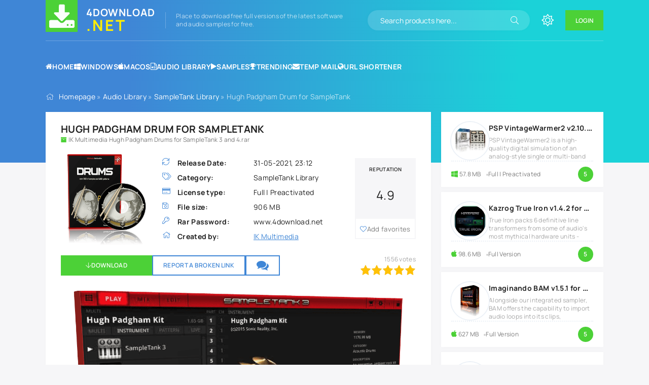

--- FILE ---
content_type: text/html; charset=utf-8
request_url: https://4download.net/1730-hugh-padgham-drum-for-sampletank.html
body_size: 11818
content:
<!DOCTYPE html>
<html lang="en">
<head>
<title>Hugh Padgham Drum for SampleTank</title>
<meta name="charset" content="utf-8">
<meta name="title" content="Hugh Padgham Drum for SampleTank">
<meta name="description" content="Hugh Padgham Drums gives you 27 multi-velocity and round robin drum kit instruments: You get 2 kick drums, 2 snare drums, 6 toms, 5 cymbals and a whole assortment of hi-hats. Each of these instruments has been sampled with multiple microphones in an extremely live sounding stone room. For each, you">
<meta name="keywords" content="Padgham, instruments, Drums, drums, sound, SampleTank, punch, miked, stone, other, patterns, means, samples, atmosphere, whole, gives, sampled, snare, Instruments, multi">
<meta name="generator" content="DataLife Engine (https://dle-news.ru)">
<meta name="news_keywords" content="Drums, SampleTank Sound Banks">
<link rel="canonical" href="https://4download.net/1730-hugh-padgham-drum-for-sampletank.html">
<link rel="alternate" type="application/rss+xml" title="4DOWNLOAD | Download Free Your Desired File RSS" href="https://4download.net/rss.xml">
<link rel="alternate" type="application/rss+xml" title="4DOWNLOAD | Download Free Your Desired File RSS Turbo" href="https://4download.net/rssturbo.xml">
<link rel="alternate" type="application/rss+xml" title="4DOWNLOAD | Download Free Your Desired File RSS Dzen" href="https://4download.net/rssdzen.xml">
<link rel="search" type="application/opensearchdescription+xml" title="4DOWNLOAD | Download Free Your Desired File" href="https://4download.net/index.php?do=opensearch">
<link rel="preconnect" href="https://4download.net/" fetchpriority="high">
<meta property="twitter:title" content="Hugh Padgham Drum for SampleTank">
<meta property="twitter:url" content="https://4download.net/1730-hugh-padgham-drum-for-sampletank.html">
<meta property="twitter:card" content="summary_large_image">
<meta property="twitter:image" content="/uploads/icons/SampleTank.png">
<meta property="twitter:description" content="Want to add some '80s punch and flair to your next big production? Check out Hugh Padgham Drums, a high-definition drum and MIDI groove SampleTank instruments collection. It lets you take full control of the engineer-producer's unique &quot;stone room&quot; drum sound with over 3,600 samples and">
<meta property="og:type" content="article">
<meta property="og:site_name" content="4DOWNLOAD | Download Free Your Desired File">
<meta property="og:title" content="Hugh Padgham Drum for SampleTank">
<meta property="og:url" content="https://4download.net/1730-hugh-padgham-drum-for-sampletank.html">
<meta property="og:image" content="/uploads/icons/SampleTank.png">
<meta property="og:description" content="Want to add some '80s punch and flair to your next big production? Check out Hugh Padgham Drums, a high-definition drum and MIDI groove SampleTank instruments collection. It lets you take full control of the engineer-producer's unique &quot;stone room&quot; drum sound with over 3,600 samples and">
	<meta name="viewport" content="width=device-width, initial-scale=1.0">
	<meta name="theme-color" content="#234770">
	<link rel="preload" href="/templates/4downloadtools/css/common.css?v=vua80" as="style">
	<link rel="preload" href="/templates/4downloadtools/css/styles.css?v=vua80" as="style">
	<link rel="preload" href="/templates/4downloadtools/css/engine.css?v=vua80" as="style">
	<link rel="preload" href="/templates/4downloadtools/css/fontawesome.css?v=vua80" as="style">
	<link rel="preload" href="/templates/4downloadtools/webfonts/manrope-400.woff2" as="font" type="font/woff2" crossorigin>
	<link rel="preload" href="/templates/4downloadtools/webfonts/manrope-600.woff2" as="font" type="font/woff2" crossorigin>
	<link rel="preload" href="/templates/4downloadtools/webfonts/manrope-700.woff2" as="font" type="font/woff2" crossorigin>
    <link rel="preload" href="/templates/4downloadtools/webfonts/fa-light-300.woff2" as="font" type="font/woff2" crossorigin>
	<link rel="shortcut icon" href="/templates/4downloadtools/images/favicon.svg">
	<link href="/templates/4downloadtools/css/common.css?v=vua80" type="text/css" rel="stylesheet">
	<link href="/templates/4downloadtools/css/styles.css?v=vua80" type="text/css" rel="stylesheet">
	<link href="/templates/4downloadtools/css/engine.css?v=vua80" type="text/css" rel="stylesheet"> 
	<link href="/templates/4downloadtools/css/fontawesome.css?v=vua80" type="text/css" rel="stylesheet">
    <link rel="stylesheet" href="/engine/classes/min/index.php?f=engine/editor/jscripts/froala/fonts/font-awesome.css"/>
    <!-- Google tag (gtag.js) -->
<script async src="https://www.googletagmanager.com/gtag/js?id=G-QKG897WRHM"></script>
<script>
  window.dataLayer = window.dataLayer || [];
  function gtag(){dataLayer.push(arguments);}
  gtag('js', new Date());

  gtag('config', 'G-QKG897WRHM');
</script>
</head>

<script src="https://ajax.googleapis.com/ajax/libs/jquery/1.12.4/jquery.min.js"></script>
<script id="lebox-remote" src="https://4dvertiser.com/content/plugins/halfdata-green-box/js/lebox.js?ver=3.07" data-handler="https://4dvertiser.com/ajax.php"></script>
<body class="dt-is-active1">

	
	<script>
		function switchLight() {
			if (localStorage.getItem('theme') === 'dark') {
				document.querySelector('body').classList.add('dt-is-active');
			} else {
				document.querySelector('body').classList.remove('dt-is-active');
			};
		};
		switchLight();
	</script>

	<div class="wrapper">

		<div class="wrapper__container wrapper__main">

			<header class="header d-flex ai-center vw100">
				<a href="/" class="header__logo logo">
					<div class="logo__title">4DOWNLOAD</div>
					<div class="logo__subtitle">.NET</h3></div>
				</a>
				<div class="header__caption flex-grow-1">Place to download free full versions of the latest software<br>and audio samples for free.</div>
				<div class="header__search search-block">
					<form id="quicksearch" method="post">
						<input type="hidden" name="do" value="search">
						<input type="hidden" name="subaction" value="search">
						<input class="search-block__input" id="story" name="story" placeholder="Search products here..." type="text" autocomplete="off">
						<button class="search-block__btn fal fa-search btn-without-bg" aria-label="Search" type="submit"></button>
					</form>
				</div>
           
				<button class="theme-toggle btn-without-bg fal fa-sun" title="Change site color" aria-label="Change site color"></button>
		
            <button class="header__btn-login js-show-login"><span>Login</span></button>

				
				<button class="header__btn-menu fal fa-bars d-none js-show-mobile-menu" aria-label="Open mobile menu"></button>
				<ul class="header__menu d-flex js-this-in-mobile-menu">
	<li><a href="/"><i class="fa fa-home"></i>Home</a></li>
	<li><a href="/softwares/winsoft/"><i class="fa fa-windows"></i>Windows</a></li>
	<li><a href="/softwares/macos/"><i class="fa fa-apple"></i>MacOS</a></li>
	<li><a href="/audio-library/"><i class="fa fa-file-audio-o"></i>Audio Library</a></li>
	<li><a href="/samples/"><i class="fa fa-play"></i>Samples</a></li>
	<li><a href="/top.html"><i class="fa fa-trophy"></i>Trending</a></li>
	<li><a href="https://tinurlz.com/cc" rel="noopener noreferrer" target="_blank"><i class="fa fa-envelope"></i>Temp Mail</a></li>
    <li><a href="https://tinurlz.com/oU" rel="noopener noreferrer" target="_blank"><i class="fa fa-globe"></i>URL Shortener</a></li>
</ul>
			</header>

			<!-- END HEADER -->

			
			
			
			<div class="hero vw100">
				<div class="hero__inner">
					<div class="speedbar ws-nowrap fal fa-home">
	<a href="https://4download.net/">Homepage</a> » <a href="https://4download.net/audio-library/">Audio Library</a> » <a href="https://4download.net/audio-library/sampletank-library/">SampleTank Library</a> » Hugh Padgham Drum for SampleTank
</div>
				</div>
			</div>
			

			<main class="content">

				

				
				

				

				

				
				 <style>

        .content h7 {

            font-size: 1.0em;
            margin-bottom: 1px;
			text-transform: uppercase;
			font-weight: bold;
            background: linear-gradient(90deg, #2669B3, #14A4A7);
            -webkit-background-clip: text;
            -webkit-text-fill-color: transparent;
        } 
        .content h6 {
            font-size: 1.0em;
            margin-bottom: 0px;
            font-weight: 500;
            a:hover {
            background: linear-gradient(90deg, #2669B3, #14A4A7);
            -webkit-background-clip: text;
            -webkit-text-fill-color: transparent;
}
        } 
    
.melody-size {
            padding: 1px 6px;
            background: linear-gradient(90deg, #2E9928, #3CC934);
            width: 56px;
            color: #fff;
            font-size: 11px;
            text-align: right;

            border-radius: 3px;
            text-transform: uppercase;
        }
    
.create:before{
    content: "";
    display: block;
    background: url('/uploads/icons/archive.webp') no-repeat;
    padding-left: 5px;
    width: 22px;
    height: 22px;
    float: left;
    
}
    
/* FONTS LOCATION */
.text-line {
/* Optional: Add this to make every text element appear on the same line */
display: flex; 
justify-content: space-between; /* Set the spacing between elements */
width: 100%; /* Ensure elements fill the width */
}

.align-left {
text-align: left; /* Align left */
width: 80%; /* Give width to prevent overlapping */
}


.align-right {
text-align: right; /* Align right */
width: 20%; /* Set width */
}
</style>



<style>summary {
    font-size: 15px;
    font-weight: 600;
    background-color: #FFFFFF;
    color: #333;
    isolation: isolate;
    padding: 1rem;
    margin-bottom: 1rem;
    box-shadow: -8px -4px 8px 0px #438CD5, 8px 4px 12px 0px #1ED4D8;
    border-radius: 0.25rem;
    text-align: left;
    cursor: pointer;
    position: relative;
}
details &gt; summary::after { position: absolute; content: &quot;+&quot;; right: 20px; } details[open] &gt; summary::after { position: absolute; content: &quot;-&quot;; right: 20px; } details &gt; summary::-webkit-details-marker { display: none; } details[open] summary ~ * { animation: sweep .5s ease-in-out; isolation: isolate; margin-bottom: 1rem; background-color: #FFFFFF; padding: 1rem; } @keyframes sweep { 0% {opacity: 0; margin-top: -10px} 100% {opacity: 1; margin-top: 0px} }
}
</style>

<div class="page ignore-select sect">
	<div class="page__cols">
		<article class="page__cols-main">
			<header class="page__header sect">
				<div class="page__header-title">
					<h9>Hugh Padgham Drum for SampleTank </h9>

<div class="item__meta d-flex ai-center"><span style="color: #4CD137;"><i class="fa fa-archive"></i>&nbsp;</span>IK Multimedia Hugh Padgham Drums for SampleTank 3 and 4.rar</div>
 
				</div>
				<div class="page__header-info">
					<ul class="page__list">
						<li class="fal fa-refresh"><span>Release Date:</span> <span>31-05-2021, 23:12</span></li>
						<li class="fal fa-tags"><span>Category:</span> <span>SampleTank Library</span></li>
                        
                        <li class="fal fa-credit-card"><span>License type:</span> <span>Full | Preactivated</span></li>
                        
                        
						<li class="fal fa-floppy-o"><span>File size:</span> <span>906 MB</span></li>
                        
                        
                        <li class="fal fa-key"><span>Rar Password:</span> <span>www.4download.net</span></li>
                                  
						
                        <li class="fal fa-home"><span>Created by:</span> <a href="https://dpwpkbsumut.id/go/?https://www.ikmultimedia.com/products/st3hughpadghamdrums/" id="no-link">IK Multimedia</a></li>
                        
    
					</ul>
					
					
					<div class="page__rating-score js-stars-percent">
						<div class="page__rating-score-caption">Reputation</div>
						<div class="page__rating-score-value">4.9</div>
					</div>
					
                  
					<div class="page__fav"><a href="#" class="js-show-login fal fa-heart">Add favorites</a></div>
					
                   
				</div>
<div class="page__header-ctrl d-flex ai-center">
<a href="#page__dl" class="page__btn-dl btn fal fa-arrow-down" title="Download">Download</a>   
<a href="/broken-link.html" rel="noopener noreferrer" target="_blank" title="Report a broken link">Report a broken link</a>

<a href="/shoutbox.html" rel="noopener noreferrer" target="_blank" title="Shoutbox"><i class="fa fa-comments fa-2x"></i></a>

 
					
					
					<div class="page__rating-stars d-flex jc-flex-end flex-grow-1 p-relative">
						<div data-ratig-layer-id='1730'>
	<div class="rating">
		<ul class="unit-rating">
		<li class="current-rating" style="width:100%;">100</li>
		<li><a href="#" title="Useless" class="r1-unit" onclick="doRate('1', '1730'); return false;">1</a></li>
		<li><a href="#" title="Poor" class="r2-unit" onclick="doRate('2', '1730'); return false;">2</a></li>
		<li><a href="#" title="Fair" class="r3-unit" onclick="doRate('3', '1730'); return false;">3</a></li>
		<li><a href="#" title="Good" class="r4-unit" onclick="doRate('4', '1730'); return false;">4</a></li>
		<li><a href="#" title="Excellent" class="r5-unit" onclick="doRate('5', '1730'); return false;">5</a></li>
		</ul>
	</div>
</div>
						<div class="page__rating-votes"><span data-vote-num-id="1730">1556</span> votes</div>
					</div>
					
				</div>
				<div class="page__header-left">
					<figure class="page__img img-fixed-size">
						<img src="https://1.bp.blogspot.com/-9ZOX7Hob8cc/YLUELBk-PkI/AAAAAAAAdQM/mnkYeUXonYsiAHZmDFeZMQXEj45GnFRxACLcBGAsYHQ/s600/Hugh%2BPadgham%2BDrum%2Bfor%2BSampleTank.png" alt="Hugh Padgham Drum for SampleTank" loading="lazy">
					</figure>
				</div>
			</header> 
<!-- SCREENSHOT START -->    
<div id="file-info" style="display:none; margin-bottom: 30px" class="form-wrap">

<div class="scroller__content">
         
         
        
         


</div>

    
</div>
<!-- SCREENSHOT END -->

         
        <a class="highslide" href="https://1.bp.blogspot.com/-5ymAEKfe9W8/YLUELzx47EI/AAAAAAAAdQQ/E0GVhZI--qUissDSftzHJhXM_zMuXqMoACLcBGAsYHQ/s1200/Download%2BHugh%2BPadgham%2BDrum%2Bfor%2BSampleTank%2Bfor%2Bfree.png" target="_blank"><img alt="Download Hugh Padgham Drum for SampleTank" src="https://1.bp.blogspot.com/-5ymAEKfe9W8/YLUELzx47EI/AAAAAAAAdQQ/E0GVhZI--qUissDSftzHJhXM_zMuXqMoACLcBGAsYHQ/s1200/Download%2BHugh%2BPadgham%2BDrum%2Bfor%2BSampleTank%2Bfor%2Bfree.png" class="fr-fic fr-dii" border="0"></a>
       <br><br>
        
            
			<div class="page__text full-text"><p>Want to add some '80s punch and flair to your next big production? Check out Hugh Padgham Drums, a high-definition drum and MIDI groove SampleTank instruments collection. It lets you take full control of the engineer-producer's unique "stone room" drum sound with over 3,600 samples and 240 MIDI patterns.</p><p>Remember the drum sound of Phil Collins’ smash hit “In the Air Tonight”? They have massive amounts of atmosphere and reverb, but they also manage to retain their clarity, punch and aggressiveness. Hugh Padgham engineered that sound, and now you can have it. Hugh Padgham Drums gives you access to his unique sound which has been featured on works by Genesis, Peter Gabriel, The Human League, Abba's Frida Lyngstad and countless other '80s hitmakers.</p><p>Hugh Padgham Drums gives you 27 multi-velocity and round robin drum kit instruments: You get 2 kick drums, 2 snare drums, 6 toms, 5 cymbals and a whole assortment of hi-hats. Each of these instruments has been sampled with multiple microphones in an extremely "live" sounding stone room. For each, you can adjust the mixture of ambience to include both room-miked and close-miked samples — this means you can add that same kind of dynamic atmosphere and punch to your playing.</p><p>The drums are mapped using an extended General MIDI mapping so you can mix-and-match kit elements from the Hugh Padgham Drums collection with elements from other SampleTank factory drum kits or from other drum-centric SampleTank instruments collections like the Neil Peart or Terry Bozzio kits.In addition to the sounds, you also get 240 MIDI patterns inspired by Hugh's classic works.</p><p>These patterns have been programmed by IK's team of experts to inspire new on-the-spot percussive ideas.</p><p>And while it's sonic palette is ideal for rock and pop arrangements, Hugh Padgham Drums' adjustable mic mix means that it's sounds are also a great fit for metal, EDM, film score music and a whole lot more.</p><p><b>2 Multis</b></p><ul><li>240 MIDI Patterns</li><li>11 Standard Kit Instruments</li><li>16 Room Mixing Kit Instruments</li></ul><p><b>Library size</b></p><ul><li>Over 3GB of content</li><li>Over 3,600 drum kit samples</li><li>240 MIDI patterns</li><li>2 Multis</li><li>27 Instruments</li></ul><div class="kontakt-info"><img alt="Kontakt Full version" src="/uploads/icons/SampleTank.png" class="fr-dii fr-fir" style="width:38px;"><b><i class="fa fa-info-circle"></i> Please note:</b><i> </i><i><span style="font-size:14px;">It requires the SampleTank from </span></i><a href="/tags/ik%20multimedia/" target="_blank"><i><span style="font-size:14px;">IK Multimedia</span></i></a><i><span style="font-size:14px;">.</span></i><br>You can Download<i> </i><b><a href="/tags/ik%20multimedia%20sampletank/" target="_blank"><b><span style="font-size:14px;">SampleTank Full version here </span></b></a></b></div></div>



        
			<div class="page__dl" id="page__dl">
				<div class="page__dl-header d-flex ai-center">
					<img src="https://1.bp.blogspot.com/-9ZOX7Hob8cc/YLUELBk-PkI/AAAAAAAAdQM/mnkYeUXonYsiAHZmDFeZMQXEj45GnFRxACLcBGAsYHQ/s600/Hugh%2BPadgham%2BDrum%2Bfor%2BSampleTank.png" loading="lazy" alt="Hugh Padgham Drum for SampleTank">
					<h2 class="page__dl-title flex-grow-1"><b>Download Hugh Padgham Drum for SampleTank</b><span style="font-size: 11px;"><a href="https://4download.net/tags/drums/">Drums</a>, <a href="https://4download.net/tags/sampletank%20sound%20banks/">SampleTank Sound Banks</a></span></h2>
				</div>
				<div class="page__dl-content sect sect--bg">
            
<!-- DOWNLOADCLOUD START -->    

                    
                    
                



         
<div class="dl d-flex ai-center fal fa-arrow-down">
	<div class="dl__desc flex-grow-1">
		<div class="dl__title ws-nowrap">IK Multimedia Hugh Padgham Drums for SampleTank 3 and 4.rar</div>
		<div class="dl__meta">
        906 MB | Drive.google.com | Pass: www.4download.net
		</div>
	</div>
	<div class="dl__extension"><img src="/uploads/icons/gdrive.webp" class="fr-fic fr-dib" style="width: 38px;"></div>
	<a href="https://urlzip.my.id/go/?https://dpwpkbsumut.id/go?https://musictech.my.id/go/?https://musicaz.info/go/?https://drive.google.com/file/d/10xFVoWLqJXnmrcdtxSzwvpsGvK6k3Lai/view?usp=sharing" rel="noopener noreferrer" id="no-link" class="dl__btn btn"><i class="fa fa-file-audio-o fa-2x"></i> DOWNLOAD NOW</a>
</div>       


 
 
  
 
 


   




<!-- DOWNLOADCLOUD END -->  
 
 
<!-- DOWNLOADORI START -->    
 
                  
  
<!-- DOWNLOADORI END --> 
<!-- DOWNLOADLINK START --> 
      
                
    
<!-- DOWNLOADLINK END -->  
<!-- DOWNLOADMORE START --> 

   
   
<!-- DOWNLOADMORE END -->  



<a href="javascript:ShowOrHide('file-infox')" class="btn" style="margin-top: 0px; height: 35px; width: 100%;"><span style="font-size: 14px;"><i class="fa fa-folder-open fa-2x"></i></span></a> 
 
<div id="file-infox" style="display:none; margin-bottom: 1px" class="form-wrap">
<div class="dl d-flex ai-center fal fa-folder-open">
<span style="font-size: 13px;"><span style="color:rgb(251,160,38);"></span><div class="fa fa-folder-open"><br></div><span class="icon-name"> </span>IK Multimedia Hugh Padgham Drums for SampleTank 3 and 4
<br>  ∟<span style="color:rgb(251,160,38);"></span><div class="fa fa-folder"><br></div><span class="icon-name"> </span>Install Hugh Padgham Drums Sound Content.app - 4.02 MB
<br>  ∟<span style="color:rgb(251,160,38);"></span><div class="fa fa-folder"><br></div><span class="icon-name"> </span>SampleTank 3 Sound Content - 2.80 GB
<br>  ∟<span style="color:#53A9FF;"></span><div class="fa fa-list-alt"><br></div><span class="icon-name"> </span>Install Hugh Padgham Drums Sound Content.exe - 3,38 MB
<br>  ∟<span style="color:#1EBBEE;"></span><div class="fa fa-globe"><br></div><span class="icon-name"> </span>MORE AUDIO PLUGINS.url - 148 bytes
<br>  ∟<span style="color:#1EBBEE;"></span><div class="fa fa-globe"><br></div><span class="icon-name"> </span>MORE DOWNLOAD.url - 126 bytes
<br>  ∟<span style="color:#1EBBEE;"></span><div class="fa fa-globe"><br></div><span class="icon-name"> </span>MORE SOFTWARE.url - 135 bytes</span>
</div>
</div>                 
                    
                    
                    
<!-- HOW TO DOWNLOAD
<a href="/go/howto.php?https://media.cm/e/8pwuslmsuwhw" rel="noopener noreferrer" id="no-link" class="btn" style="margin-top: 0px; height: 35px; width: 100%;"><span style="font-size: 14px;">HOW TO DOWNLOAD...???</span></a> 
HOW TO DOWNLOAD --> 

                </div>
			</div>
            

            <div class="page__comments">
				<h2 class="page__comments-title">Comments 0</h2>
				<div class="page__comments-info fal fa-exclamation-circle">Respect yourself and others!</div>
				<form  method="post" name="dle-comments-form" id="dle-comments-form" ><div class="ac-form serv form ignore-select ac-toggle">

	<div class="ac-form__header d-flex ai-center">
		<input class="ac-form__input flex-grow-1" type="text" maxlength="35" name="name" id="name" placeholder="Your name">
		<input class="ac-form__input flex-grow-1" type="text" maxlength="35" name="mail" id="mail" placeholder="Your e-mail (optional)">
	</div>
	<div class="ac-form__editor p-relative"><div class="bb-editor">
<textarea name="comments" id="comments" cols="70" rows="10"></textarea>
</div></div>
	<div class="message-info form d-none">
		
		
		
		<div class="form__row form__row--protect">
			<label class="form__label form__label--important" for="">reCAPTCHA</label>
			<div class="g-recaptcha" data-sitekey="6LduS9oSAAAAANosBg88kFh-ucY7-3iOPdWlVIjd" data-theme="light" data-language="en"></div><script src="https://www.google.com/recaptcha/api.js?hl=en" async defer></script>
		</div>
		
	</div>


</div>
	<div class="ac-form__bottom d-flex ai-center">
		<button class="ac-form__btn" name="submit" type="submit">Post Comment</button>
		<div class="has-checkbox"></div>
	</div>
<p>
    <br><br>
</p>
		<input type="hidden" name="subaction" value="addcomment">
		<input type="hidden" name="post_id" id="post_id" value="1730"><input type="hidden" name="user_hash" value="c6b74ad5de739712169580bf4899d20bc33f8db3"></form>
				<div class="page__comments-list page__comments-list--not-comments" id="page__comments-list">
					<div class="message-info">No comments yet. You can be the first!</div>
					
<div id="dle-ajax-comments"></div>
<!--dlenavigationcomments-->
				</div>
			</div>

		</article>
        
		<!-- END PAGE COLS MAIN -->

		<aside class="page__cols-side">


			<section class="sect">
                <div class="sect__content d-grid-items-3">
					<div class="item item-short has-expanded-link d-flex ai-flex-start grid-item">
	<div class="item__img img-fixed-size">
		<img src="https://blogger.googleusercontent.com/img/b/R29vZ2xl/AVvXsEhW7cS-bXwcBZXUVBozj7MPiN_WT8AIxh11anxNuTVU7OXC7sCKG7rqofUBL5xc7J1v5hFzG87MxhqkX6kAZb0fiqhIOl5Ym7qpwTPxzqFqm43uCz91oEN5rjN4YGVCZPfT2bXIBx2fIvCyRozr4vwF2bwCvCPPLnjdYXBZKAjKyX1tdnzlRZxiZqyuOl8/s1000/PSP%20VintageWarmer2%20Box%201.webp" alt="PSP VintageWarmer2 v2.10.4 for Windows" loading="lazy">
	</div>
	<div class="item__descr flex-grow-1">
		<a href="https://4download.net/3460-psp-vintagewarmer2-windows.html" class="item__link has-expanded-link__trg" title="Download PSP VintageWarmer2 v2.10.4 for Windows">
			<div class="item__title ws-nowrap"><span style="font-size: 14px;">PSP VintageWarmer2 v2.10.4 for Windows</span></div>
		</a>
		<div class="item__text line-clamp">PSP VintageWarmer2 is a high-quality digital simulation of an analog-style single or multi-band</div>
	</div>
	<div class="item__meta d-flex ai-center">
		<div class="item__meta-item"><span style="color: #4CD137;"><span style="font-size: 7px;"><i class="fa fa-windows fa-2x"></i></span></span> 57.8 MB</div>
		<div class="item__meta-item flex-grow-1">Full | Preactivated</div>
		
		<div class="item__rating">5</div>
	</div>
</div><div class="item item-short has-expanded-link d-flex ai-flex-start grid-item">
	<div class="item__img img-fixed-size">
		<img src="https://blogger.googleusercontent.com/img/b/R29vZ2xl/AVvXsEh2i2sH7on93JUDQTFE5mdlWfLC9zGzSvIN_xXEXzjKW2TJWpfofEYmLuHKs7-wBZnRn19q2TY_6gwb4fXmWsHiGgT7BXTYQbe_p0OLhxai5M3ViWWpXFgo3h9lJ_w0clLQSrp19fkUdVYU0DCpTor6IT20WOJ-bIOEh6NJX9Fx8DJMDyyFPk5gO9kW-ZCz/s320/Kazrog%20True%20Iron%20Logo.png" alt="Kazrog True Iron v1.4.2 for MacOS" loading="lazy">
	</div>
	<div class="item__descr flex-grow-1">
		<a href="https://4download.net/3206-true-iron-for-macos.html" class="item__link has-expanded-link__trg" title="Download Kazrog True Iron v1.4.2 for MacOS">
			<div class="item__title ws-nowrap"><span style="font-size: 14px;">Kazrog True Iron v1.4.2 for MacOS</span></div>
		</a>
		<div class="item__text line-clamp">True Iron packs 6 definitive line transformers from some of audio's most mythical hardware units -</div>
	</div>
	<div class="item__meta d-flex ai-center">
		<div class="item__meta-item"><span style="color: #4CD137;"><span style="font-size: 7px;"><i class="fa fa-apple fa-2x"></i></span></span> 98.6 MB</div>
		<div class="item__meta-item flex-grow-1">Full Version</div>
		
		<div class="item__rating">5</div>
	</div>
</div><div class="item item-short has-expanded-link d-flex ai-flex-start grid-item">
	<div class="item__img img-fixed-size">
		<img src="https://blogger.googleusercontent.com/img/b/R29vZ2xl/AVvXsEhJK3HO7CbyKVmauYiCh1QZUVJL1DYYlyDbe4gwZ8vuid_8KiFiCSHgisgB1JV9otgpesv8UId9oG7du0gEeQkGIgjKnx17unGZGSw6l6kkVI7nthm1OvEYM9-dbaYcvnwDpTWpZGZmrOUJrp1D18S9Rh70vzyeYD7xFJaTpW-fLGfSd8DxGNpe1WDzXw8/s1000/Imaginando%20BAM%20Box%202.webp" alt="Imaginando BAM v1.5.1 for MacOS" loading="lazy">
	</div>
	<div class="item__descr flex-grow-1">
		<a href="https://4download.net/3378-imaginando-bam-for-macos.html" class="item__link has-expanded-link__trg" title="Download Imaginando BAM v1.5.1 for MacOS">
			<div class="item__title ws-nowrap"><span style="font-size: 14px;">Imaginando BAM v1.5.1 for MacOS</span></div>
		</a>
		<div class="item__text line-clamp">Alongside our integrated sampler, BAM offers the capability to import audio loops into its clips,</div>
	</div>
	<div class="item__meta d-flex ai-center">
		<div class="item__meta-item"><span style="color: #4CD137;"><span style="font-size: 7px;"><i class="fa fa-apple fa-2x"></i></span></span> 627 MB</div>
		<div class="item__meta-item flex-grow-1">Full Version</div>
		
		<div class="item__rating">5</div>
	</div>
</div><div class="item item-short has-expanded-link d-flex ai-flex-start grid-item">
	<div class="item__img img-fixed-size">
		<img src="/pictures/post/Audio%20Plugins/Lindell%20Audio%2080%20Series.png" alt="Lindell Audio 80 Series v1.0.3 for Windows" loading="lazy">
	</div>
	<div class="item__descr flex-grow-1">
		<a href="https://4download.net/2259-2-lindell-audio-80-series-for-windows.html" class="item__link has-expanded-link__trg" title="Download Lindell Audio 80 Series v1.0.3 for Windows">
			<div class="item__title ws-nowrap"><span style="font-size: 14px;">Lindell Audio 80 Series v1.0.3 for Windows</span></div>
		</a>
		<div class="item__text line-clamp">Lindell Plugins is proud to bring you their exacting emulation of the original 1073/1084/ 2254 and</div>
	</div>
	<div class="item__meta d-flex ai-center">
		<div class="item__meta-item"><span style="color: #4CD137;"><span style="font-size: 7px;"></span></span> </div>
		<div class="item__meta-item flex-grow-1">Full | Crack</div>
		
		<div class="item__rating">0</div>
	</div>
</div><div class="item item-short has-expanded-link d-flex ai-flex-start grid-item">
	<div class="item__img img-fixed-size">
		<img src="https://2.bp.blogspot.com/-XxGgwsdUk6E/XCCfBUFQSAI/AAAAAAAAPj0/fWF-ADMsA00-NsBsqy8tVZy_f4aG3rqZACLcBGAs/s1600/Perfectly%2BClear%2BComplete%2BFull.png" alt="Perfectly Clear WorkBench v4.5.0.2532 MAC" loading="lazy">
	</div>
	<div class="item__descr flex-grow-1">
		<a href="https://4download.net/2110-perfectly-clear-workbench-macos.html" class="item__link has-expanded-link__trg" title="Download Perfectly Clear WorkBench v4.5.0.2532 MAC">
			<div class="item__title ws-nowrap"><span style="font-size: 14px;">Perfectly Clear WorkBench v4.5.0.2532 MAC</span></div>
		</a>
		<div class="item__text line-clamp">Perfectly Clear can power your business, whether you're a newspaper, printing lab, phone OEM,</div>
	</div>
	<div class="item__meta d-flex ai-center">
		<div class="item__meta-item"><span style="color: #4CD137;"><span style="font-size: 7px;"><i class="fa fa-apple fa-2x"></i></span></span> 83.5 MB</div>
		<div class="item__meta-item flex-grow-1">Full | Preactivated</div>
		
		<div class="item__rating">1</div>
	</div>
</div><div class="item item-short has-expanded-link d-flex ai-flex-start grid-item">
	<div class="item__img img-fixed-size">
		<img src="https://blogger.googleusercontent.com/img/b/R29vZ2xl/AVvXsEgeais0J8JbiBgAAZetIaRSGLcf6KoCGeq7kmDJC_KyVgxrZW4MWKvXbHcotS5T4tgU1DbzrgwS-OO29BG-2AVW1yx4vHrA3vg20pvsDgZ3SBQyMK_mCVYLTUdLFbISklM5LpyNBhfP89ldjWg5p4sTIN5Nov1tLmovBvl9JlbaW-khM0GqQO3ujjUAm78i/s465/Three-Body%20Technology%20Cabinetron.webp" alt="TBTech Cabinetron v1.1.5 for Windows" loading="lazy">
	</div>
	<div class="item__descr flex-grow-1">
		<a href="https://4download.net/3608-cabinetron-for-windows.html" class="item__link has-expanded-link__trg" title="Download TBTech Cabinetron v1.1.5 for Windows">
			<div class="item__title ws-nowrap"><span style="font-size: 14px;">TBTech Cabinetron v1.1.5 for Windows</span></div>
		</a>
		<div class="item__text line-clamp">You may have an extensive IR collection, but please do not waste your precious resources on an IR</div>
	</div>
	<div class="item__meta d-flex ai-center">
		<div class="item__meta-item"><span style="color: #4CD137;"><span style="font-size: 7px;"><i class="fa fa-windows fa-2x"></i></span></span> 63.4 MB</div>
		<div class="item__meta-item flex-grow-1">Full | Keygen</div>
		
		<div class="item__rating">3</div>
	</div>
</div>
				</div>
			</section>

			<section class="sect">

				<div class="sect__content d-grid-items-5">
<div class="item item-card has-expanded-link d-flex fd-column grid-item">
	<div class="item__img img-fixed-size">
		<img src="https://1.bp.blogspot.com/-cc2AsatZ8pk/YLUVDaV0KWI/AAAAAAAAdQ0/888WX65ehFULn4aVf9QUKqG5ui-JxePPgCLcBGAsYHQ/s600/Terry%2BBozzio%2BDrums%2Bfor%2BSampleTank.png" alt="Terry Bozzio Drums for SampleTank" loading="lazy">
		
		<div class="item__rating">4.9</div>
	</div>
    <a href="https://4download.net/1732-terry-bozzio-drums-for-sampletank.html" class="item__link has-expanded-link__trg" title="Download Terry Bozzio Drums for SampleTank">
        <div class="item__title line-clamp"><span style="font-size: 14px;">Terry Bozzio Drums for SampleTank</span></div>
    </a>
    <div class="item__category ws-nowrap flex-grow-1-column">SampleTank Library</div>
    <div class="item__meta d-flex ai-center">
        <div class="item__meta-item flex-grow-1 ws-nowrap"><span style="color: #4CD137;"><i class="fa fa-archive"></i></span> 669 MB</div>
        <div class="item__meta-item"><span style="color: #4CD137;"><i class="fa fa-clock"></i></span> 01.06.2021</div>
        
        

    </div>
    <div class="item__labels-group d-flex fd-column">
        <div class="item__label item__label--blue"><span style="font-size: 9px;"><i class="fa fa-file-audio-o fa-2x"></i></span></div>
        
    </div>
</div><div class="item item-card has-expanded-link d-flex fd-column grid-item">
	<div class="item__img img-fixed-size">
		<img src="https://1.bp.blogspot.com/-Ak0IbfyZTjA/YLUQ-ffLzKI/AAAAAAAAdQc/IVcLDOflKNkmRmLgrrYLFbLvMyxlOPi4wCLcBGAsYHQ/s600/Neil%2BPeart%2BDrums%2Bfor%2BSampleTank.png" alt="Neil Peart Drums for SampleTank" loading="lazy">
		
		<div class="item__rating">5</div>
	</div>
    <a href="https://4download.net/1731-neil-peart-drums-for-sampletank.html" class="item__link has-expanded-link__trg" title="Download Neil Peart Drums for SampleTank">
        <div class="item__title line-clamp"><span style="font-size: 14px;">Neil Peart Drums for SampleTank</span></div>
    </a>
    <div class="item__category ws-nowrap flex-grow-1-column">SampleTank Library</div>
    <div class="item__meta d-flex ai-center">
        <div class="item__meta-item flex-grow-1 ws-nowrap"><span style="color: #4CD137;"><i class="fa fa-archive"></i></span> 1.09 GB</div>
        <div class="item__meta-item"><span style="color: #4CD137;"><i class="fa fa-clock"></i></span> 31.05.2021</div>
        
        

    </div>
    <div class="item__labels-group d-flex fd-column">
        <div class="item__label item__label--blue"><span style="font-size: 9px;"><i class="fa fa-file-audio-o fa-2x"></i></span></div>
        
    </div>
</div><div class="item item-card has-expanded-link d-flex fd-column grid-item">
	<div class="item__img img-fixed-size">
		<img src="https://1.bp.blogspot.com/-tqCuxxH4Qj0/YLT-STOo8dI/AAAAAAAAdPw/XtNHE_RmTKoEMXUezkGpgqvBs1NQ9Zm-wCLcBGAsYHQ/s600/Billy%2BCobham%2BDrums%2Bfor%2BSampleTank.png" alt="Billy Cobham Drums for SampleTank" loading="lazy">
		
		<div class="item__rating">4.8</div>
	</div>
    <a href="https://4download.net/1729-billy-cobham-drums-for-sampletank.html" class="item__link has-expanded-link__trg" title="Download Billy Cobham Drums for SampleTank">
        <div class="item__title line-clamp"><span style="font-size: 14px;">Billy Cobham Drums for SampleTank</span></div>
    </a>
    <div class="item__category ws-nowrap flex-grow-1-column">SampleTank Library</div>
    <div class="item__meta d-flex ai-center">
        <div class="item__meta-item flex-grow-1 ws-nowrap"><span style="color: #4CD137;"><i class="fa fa-archive"></i></span> 679 MB</div>
        <div class="item__meta-item"><span style="color: #4CD137;"><i class="fa fa-clock"></i></span> 31.05.2021</div>
        
        

    </div>
    <div class="item__labels-group d-flex fd-column">
        <div class="item__label item__label--blue"><span style="font-size: 9px;"><i class="fa fa-file-audio-o fa-2x"></i></span></div>
        
    </div>
</div>
                    
				</div>

                <a href="/support.html" rel="noopener noreferrer" target="_blank"><img src="https://blogger.googleusercontent.com/img/b/R29vZ2xl/AVvXsEgz53txpkDZ0jKCJsIA1rVBaMUtMAocWPyHvW8WNUhnIujFl0q0N9TtvVxhtcxeCDHBmOcQ2cmh9BR2fAT2uSIgaPXC1Vh5BPAhYkE3QT_kx3EJ-UPP8HhuTa6oJRLw9ObB-nnptqwSZAxhr4N3KvA6n5C9EC_updEgVTniTUHKuvgKWc0YD54kwkGd6OU/s480/buy-me-a-coffee%20(converted).webp" class="fr-fic fr-dib" alt="But me a coffee"></a>
			</section>


		</aside>

		<!-- END PAGE COLS SIDE -->

	</div>

	<!-- END PAGE COLS -->
	
</div>
				

			</main>

			<!-- END CONTENT -->
			<footer class="footer vw100">
				<div class="footer__one d-flex ai-center">
					<a href="/" class="footer__logo logo">
						<div class="logo__title">4DOWNLOAD</div>
						<div class="logo__subtitle">.NET</div>
					</a>
					<div class="header__caption flex-grow-1 line-clamp">© 2024 4DOWNLOAD</div>
					<ul class="footer__menu d-flex">
							<li><a href="/contact.html">Contact Us</a></li>
                        	<li><a href="/support.html">Support Us</a></li>
<li><a href="/privacy-policy.html">Privacy Policy</a></li>
							<li><a href="/dmca.html">DMCA</a></li>
					</ul>
				</div>
			</footer>
			<!-- END FOOTER -->
		</div>
		<!-- END WRAPPER-MAIN -->
	</div>
	<!-- END WRAPPER -->
	

<div class="login login--not-logged serv d-none">
	<div class="login__header">
		<div class="login__title">Authorization</div>
		<div class="login__caption">Get more features</div>
		<button class="login__close fal fa-times btn-without-bg" aria-label="Close the login panel"></button>
	</div>
	<form method="post" class="login__content">
		<div class="login__row fal fa-angle-right serv__links">
			<div class="login__row-caption">Username <a href="/?do=register">Registration</a></div>
			<div class="login__input"><input type="text" name="login_name" id="login_name" placeholder="Username" autocomplete="on"></div>
		</div>
		<div class="login__row fal fa-angle-right serv__links">
			<div class="login__row-caption">Your password: <a href="https://4download.net/index.php?do=lostpassword">Forgot your password?</a></div>
			<div class="login__input"><input type="password" name="login_password" id="login_password" placeholder="Your password" autocomplete="on"></div>
		</div>
		<label class="login__row has-checkbox" for="login_not_save">
			<input type="checkbox" name="login_not_save" id="login_not_save" value="0" checked>
			<span>Remember me</span>
		</label>
		<div class="login__row">
			<button onclick="submit();" type="submit">Login to the site</button>
			<input name="login" type="hidden" id="login" value="submit">
		</div>
		<div class="login__social d-flex jc-center">
			<div class="login__social-caption">Or log in via social media. networks</div>
			
			
			
			
			
			
		</div>
	</form>
</div>

	<link href="/engine/editor/css/default.css?v=vua80" rel="stylesheet" type="text/css">
<script src="/engine/classes/js/jquery.js?v=vua80"></script>
<script src="/engine/classes/js/jqueryui.js?v=vua80" defer></script>
<script src="/engine/classes/js/dle_js.js?v=vua80" defer></script>
<script src="/engine/classes/fancybox/fancybox.js?v=vua80" defer></script>
<script type="application/ld+json">{"@context":"https://schema.org","@graph":[{"@type":"BreadcrumbList","@context":"https://schema.org/","itemListElement":[{"@type":"ListItem","position":1,"item":{"@id":"https://4download.net/","name":"Homepage"}},{"@type":"ListItem","position":2,"item":{"@id":"https://4download.net/audio-library/","name":"Audio Library"}},{"@type":"ListItem","position":3,"item":{"@id":"https://4download.net/audio-library/sampletank-library/","name":"SampleTank Library"}},{"@type":"ListItem","position":4,"item":{"@id":"https://4download.net/1730-hugh-padgham-drum-for-sampletank.html","name":"Hugh Padgham Drum for SampleTank"}}]}]}</script>
	<script src="/templates/4downloadtools/js/libs.js?v=vua80"></script>


<script type="text/javascript">
$(document).ready(function () {
      setTimeout(function () {

            $('a[href]#no-link').each(function () {
                var href = this.href;

                $(this).removeAttr('href').css('cursor', 'pointer').click(function () {
                    if (href.toLowerCase().indexOf("#") >= 0) {

                    } else {
                        window.open(href, '_blank');
                    }
                });
            });

      }, 500);
});
</script> 
<script type="text/javascript">
$(document).ready(function () {
      setTimeout(function () {

            $('a[href]#oke-link').each(function () {
                var href = this.href;

                $(this).removeAttr('href').css('cursor', 'pointer').click(function () {
                    if (href.toLowerCase().indexOf("#") >= 0) {

                    } else {
                        window.open(href, '_self');
                    }
                });
            });

      }, 500);
});
</script> 
<style>

        .content h9 {
            font-size: 1.3em;
            font-weight: bold;
			text-transform: uppercase;

        }
        

</style>
	<script>
<!--
var dle_root       = '/';
var dle_admin      = '';
var dle_login_hash = 'c6b74ad5de739712169580bf4899d20bc33f8db3';
var dle_group      = 5;
var dle_skin       = '4downloadtools';
var dle_wysiwyg    = '-1';
var quick_wysiwyg  = '1';
var dle_min_search = '3';
var dle_act_lang   = ["Yes", "No", "Enter", "Cancel", "Save", "Delete", "Loading. Please, wait..."];
var menu_short     = 'Quick edit';
var menu_full      = 'Full edit';
var menu_profile   = 'View profile';
var menu_send      = 'Send message';
var menu_uedit     = 'Admin Center';
var dle_info       = 'Information';
var dle_confirm    = 'Confirm';
var dle_prompt     = 'Enter the information';
var dle_req_field  = ["Fill the name field", "Fill the message field", "Fill the field with the subject of the message"];
var dle_del_agree  = 'Are you sure you want to delete it? This action cannot be undone';
var dle_spam_agree = 'Are you sure you want to mark the user as a spammer? This will remove all his comments';
var dle_c_title    = 'Send a complaint';
var dle_complaint  = 'Enter the text of your complaint to the Administration:';
var dle_mail       = 'Your e-mail:';
var dle_big_text   = 'Highlighted section of text is too large.';
var dle_orfo_title = 'Enter a comment to the detected error on the page for Administration ';
var dle_p_send     = 'Send';
var dle_p_send_ok  = 'Notification has been sent successfully ';
var dle_save_ok    = 'Changes are saved successfully. Refresh the page?';
var dle_reply_title= 'Reply to the comment';
var dle_tree_comm  = '0';
var dle_del_news   = 'Delete article';
var dle_sub_agree  = 'Do you really want to subscribe to this article’s comments?';
var dle_unsub_agree  = 'Do you really want to unsubscribe from comments on this publication?';
var dle_captcha_type  = '1';
var dle_share_interesting  = ["Share a link to the selected text", "Twitter", "Facebook", "Вконтакте", "Direct Link:", "Right-click and select «Copy Link»"];
var DLEPlayerLang     = {prev: 'Previous',next: 'Next',play: 'Play',pause: 'Pause',mute: 'Mute', unmute: 'Unmute', settings: 'Settings', enterFullscreen: 'Enable full screen mode', exitFullscreen: 'Disable full screen mode', speed: 'Speed', normal: 'Normal', quality: 'Quality', pip: 'PiP mode'};
var DLEGalleryLang    = {CLOSE: 'Close (Esc)', NEXT: 'Next Image', PREV: 'Previous image', ERROR: 'Warning! An error was detected', IMAGE_ERROR: 'Failed to load image', TOGGLE_SLIDESHOW: 'Watch slideshow (space) ',TOGGLE_FULLSCREEN: 'Full-screen mode', TOGGLE_THUMBS: 'Turn on / Turn off thumbnails', ITERATEZOOM: 'Increase / Reduce', DOWNLOAD: 'Download image' };
var DLEGalleryMode    = 1;
var DLELazyMode       = 0;
var allow_dle_delete_news   = false;

jQuery(function($){
					setTimeout(function() {
						$.get(dle_root + "engine/ajax/controller.php?mod=adminfunction", { 'id': '1730', action: 'newsread', user_hash: dle_login_hash });
					}, 5000);
				$('#dle-comments-form').submit(function() {
					if( $('#comments-image-uploader').data('files') == 'selected' ) {
						$('#comments-image-uploader').plupload('start');
					} else {
						doAddComments();
					}
					return false;
				});
});
//-->
</script>
    

    

    
</body>
</html>
<!-- DataLife Engine Copyright SoftNews Media Group (https://dle-news.ru) -->


--- FILE ---
content_type: text/html; charset=utf-8
request_url: https://www.google.com/recaptcha/api2/anchor?ar=1&k=6LduS9oSAAAAANosBg88kFh-ucY7-3iOPdWlVIjd&co=aHR0cHM6Ly80ZG93bmxvYWQubmV0OjQ0Mw..&hl=en&v=PoyoqOPhxBO7pBk68S4YbpHZ&theme=light&size=normal&anchor-ms=20000&execute-ms=30000&cb=z6hubntzi4gv
body_size: 49280
content:
<!DOCTYPE HTML><html dir="ltr" lang="en"><head><meta http-equiv="Content-Type" content="text/html; charset=UTF-8">
<meta http-equiv="X-UA-Compatible" content="IE=edge">
<title>reCAPTCHA</title>
<style type="text/css">
/* cyrillic-ext */
@font-face {
  font-family: 'Roboto';
  font-style: normal;
  font-weight: 400;
  font-stretch: 100%;
  src: url(//fonts.gstatic.com/s/roboto/v48/KFO7CnqEu92Fr1ME7kSn66aGLdTylUAMa3GUBHMdazTgWw.woff2) format('woff2');
  unicode-range: U+0460-052F, U+1C80-1C8A, U+20B4, U+2DE0-2DFF, U+A640-A69F, U+FE2E-FE2F;
}
/* cyrillic */
@font-face {
  font-family: 'Roboto';
  font-style: normal;
  font-weight: 400;
  font-stretch: 100%;
  src: url(//fonts.gstatic.com/s/roboto/v48/KFO7CnqEu92Fr1ME7kSn66aGLdTylUAMa3iUBHMdazTgWw.woff2) format('woff2');
  unicode-range: U+0301, U+0400-045F, U+0490-0491, U+04B0-04B1, U+2116;
}
/* greek-ext */
@font-face {
  font-family: 'Roboto';
  font-style: normal;
  font-weight: 400;
  font-stretch: 100%;
  src: url(//fonts.gstatic.com/s/roboto/v48/KFO7CnqEu92Fr1ME7kSn66aGLdTylUAMa3CUBHMdazTgWw.woff2) format('woff2');
  unicode-range: U+1F00-1FFF;
}
/* greek */
@font-face {
  font-family: 'Roboto';
  font-style: normal;
  font-weight: 400;
  font-stretch: 100%;
  src: url(//fonts.gstatic.com/s/roboto/v48/KFO7CnqEu92Fr1ME7kSn66aGLdTylUAMa3-UBHMdazTgWw.woff2) format('woff2');
  unicode-range: U+0370-0377, U+037A-037F, U+0384-038A, U+038C, U+038E-03A1, U+03A3-03FF;
}
/* math */
@font-face {
  font-family: 'Roboto';
  font-style: normal;
  font-weight: 400;
  font-stretch: 100%;
  src: url(//fonts.gstatic.com/s/roboto/v48/KFO7CnqEu92Fr1ME7kSn66aGLdTylUAMawCUBHMdazTgWw.woff2) format('woff2');
  unicode-range: U+0302-0303, U+0305, U+0307-0308, U+0310, U+0312, U+0315, U+031A, U+0326-0327, U+032C, U+032F-0330, U+0332-0333, U+0338, U+033A, U+0346, U+034D, U+0391-03A1, U+03A3-03A9, U+03B1-03C9, U+03D1, U+03D5-03D6, U+03F0-03F1, U+03F4-03F5, U+2016-2017, U+2034-2038, U+203C, U+2040, U+2043, U+2047, U+2050, U+2057, U+205F, U+2070-2071, U+2074-208E, U+2090-209C, U+20D0-20DC, U+20E1, U+20E5-20EF, U+2100-2112, U+2114-2115, U+2117-2121, U+2123-214F, U+2190, U+2192, U+2194-21AE, U+21B0-21E5, U+21F1-21F2, U+21F4-2211, U+2213-2214, U+2216-22FF, U+2308-230B, U+2310, U+2319, U+231C-2321, U+2336-237A, U+237C, U+2395, U+239B-23B7, U+23D0, U+23DC-23E1, U+2474-2475, U+25AF, U+25B3, U+25B7, U+25BD, U+25C1, U+25CA, U+25CC, U+25FB, U+266D-266F, U+27C0-27FF, U+2900-2AFF, U+2B0E-2B11, U+2B30-2B4C, U+2BFE, U+3030, U+FF5B, U+FF5D, U+1D400-1D7FF, U+1EE00-1EEFF;
}
/* symbols */
@font-face {
  font-family: 'Roboto';
  font-style: normal;
  font-weight: 400;
  font-stretch: 100%;
  src: url(//fonts.gstatic.com/s/roboto/v48/KFO7CnqEu92Fr1ME7kSn66aGLdTylUAMaxKUBHMdazTgWw.woff2) format('woff2');
  unicode-range: U+0001-000C, U+000E-001F, U+007F-009F, U+20DD-20E0, U+20E2-20E4, U+2150-218F, U+2190, U+2192, U+2194-2199, U+21AF, U+21E6-21F0, U+21F3, U+2218-2219, U+2299, U+22C4-22C6, U+2300-243F, U+2440-244A, U+2460-24FF, U+25A0-27BF, U+2800-28FF, U+2921-2922, U+2981, U+29BF, U+29EB, U+2B00-2BFF, U+4DC0-4DFF, U+FFF9-FFFB, U+10140-1018E, U+10190-1019C, U+101A0, U+101D0-101FD, U+102E0-102FB, U+10E60-10E7E, U+1D2C0-1D2D3, U+1D2E0-1D37F, U+1F000-1F0FF, U+1F100-1F1AD, U+1F1E6-1F1FF, U+1F30D-1F30F, U+1F315, U+1F31C, U+1F31E, U+1F320-1F32C, U+1F336, U+1F378, U+1F37D, U+1F382, U+1F393-1F39F, U+1F3A7-1F3A8, U+1F3AC-1F3AF, U+1F3C2, U+1F3C4-1F3C6, U+1F3CA-1F3CE, U+1F3D4-1F3E0, U+1F3ED, U+1F3F1-1F3F3, U+1F3F5-1F3F7, U+1F408, U+1F415, U+1F41F, U+1F426, U+1F43F, U+1F441-1F442, U+1F444, U+1F446-1F449, U+1F44C-1F44E, U+1F453, U+1F46A, U+1F47D, U+1F4A3, U+1F4B0, U+1F4B3, U+1F4B9, U+1F4BB, U+1F4BF, U+1F4C8-1F4CB, U+1F4D6, U+1F4DA, U+1F4DF, U+1F4E3-1F4E6, U+1F4EA-1F4ED, U+1F4F7, U+1F4F9-1F4FB, U+1F4FD-1F4FE, U+1F503, U+1F507-1F50B, U+1F50D, U+1F512-1F513, U+1F53E-1F54A, U+1F54F-1F5FA, U+1F610, U+1F650-1F67F, U+1F687, U+1F68D, U+1F691, U+1F694, U+1F698, U+1F6AD, U+1F6B2, U+1F6B9-1F6BA, U+1F6BC, U+1F6C6-1F6CF, U+1F6D3-1F6D7, U+1F6E0-1F6EA, U+1F6F0-1F6F3, U+1F6F7-1F6FC, U+1F700-1F7FF, U+1F800-1F80B, U+1F810-1F847, U+1F850-1F859, U+1F860-1F887, U+1F890-1F8AD, U+1F8B0-1F8BB, U+1F8C0-1F8C1, U+1F900-1F90B, U+1F93B, U+1F946, U+1F984, U+1F996, U+1F9E9, U+1FA00-1FA6F, U+1FA70-1FA7C, U+1FA80-1FA89, U+1FA8F-1FAC6, U+1FACE-1FADC, U+1FADF-1FAE9, U+1FAF0-1FAF8, U+1FB00-1FBFF;
}
/* vietnamese */
@font-face {
  font-family: 'Roboto';
  font-style: normal;
  font-weight: 400;
  font-stretch: 100%;
  src: url(//fonts.gstatic.com/s/roboto/v48/KFO7CnqEu92Fr1ME7kSn66aGLdTylUAMa3OUBHMdazTgWw.woff2) format('woff2');
  unicode-range: U+0102-0103, U+0110-0111, U+0128-0129, U+0168-0169, U+01A0-01A1, U+01AF-01B0, U+0300-0301, U+0303-0304, U+0308-0309, U+0323, U+0329, U+1EA0-1EF9, U+20AB;
}
/* latin-ext */
@font-face {
  font-family: 'Roboto';
  font-style: normal;
  font-weight: 400;
  font-stretch: 100%;
  src: url(//fonts.gstatic.com/s/roboto/v48/KFO7CnqEu92Fr1ME7kSn66aGLdTylUAMa3KUBHMdazTgWw.woff2) format('woff2');
  unicode-range: U+0100-02BA, U+02BD-02C5, U+02C7-02CC, U+02CE-02D7, U+02DD-02FF, U+0304, U+0308, U+0329, U+1D00-1DBF, U+1E00-1E9F, U+1EF2-1EFF, U+2020, U+20A0-20AB, U+20AD-20C0, U+2113, U+2C60-2C7F, U+A720-A7FF;
}
/* latin */
@font-face {
  font-family: 'Roboto';
  font-style: normal;
  font-weight: 400;
  font-stretch: 100%;
  src: url(//fonts.gstatic.com/s/roboto/v48/KFO7CnqEu92Fr1ME7kSn66aGLdTylUAMa3yUBHMdazQ.woff2) format('woff2');
  unicode-range: U+0000-00FF, U+0131, U+0152-0153, U+02BB-02BC, U+02C6, U+02DA, U+02DC, U+0304, U+0308, U+0329, U+2000-206F, U+20AC, U+2122, U+2191, U+2193, U+2212, U+2215, U+FEFF, U+FFFD;
}
/* cyrillic-ext */
@font-face {
  font-family: 'Roboto';
  font-style: normal;
  font-weight: 500;
  font-stretch: 100%;
  src: url(//fonts.gstatic.com/s/roboto/v48/KFO7CnqEu92Fr1ME7kSn66aGLdTylUAMa3GUBHMdazTgWw.woff2) format('woff2');
  unicode-range: U+0460-052F, U+1C80-1C8A, U+20B4, U+2DE0-2DFF, U+A640-A69F, U+FE2E-FE2F;
}
/* cyrillic */
@font-face {
  font-family: 'Roboto';
  font-style: normal;
  font-weight: 500;
  font-stretch: 100%;
  src: url(//fonts.gstatic.com/s/roboto/v48/KFO7CnqEu92Fr1ME7kSn66aGLdTylUAMa3iUBHMdazTgWw.woff2) format('woff2');
  unicode-range: U+0301, U+0400-045F, U+0490-0491, U+04B0-04B1, U+2116;
}
/* greek-ext */
@font-face {
  font-family: 'Roboto';
  font-style: normal;
  font-weight: 500;
  font-stretch: 100%;
  src: url(//fonts.gstatic.com/s/roboto/v48/KFO7CnqEu92Fr1ME7kSn66aGLdTylUAMa3CUBHMdazTgWw.woff2) format('woff2');
  unicode-range: U+1F00-1FFF;
}
/* greek */
@font-face {
  font-family: 'Roboto';
  font-style: normal;
  font-weight: 500;
  font-stretch: 100%;
  src: url(//fonts.gstatic.com/s/roboto/v48/KFO7CnqEu92Fr1ME7kSn66aGLdTylUAMa3-UBHMdazTgWw.woff2) format('woff2');
  unicode-range: U+0370-0377, U+037A-037F, U+0384-038A, U+038C, U+038E-03A1, U+03A3-03FF;
}
/* math */
@font-face {
  font-family: 'Roboto';
  font-style: normal;
  font-weight: 500;
  font-stretch: 100%;
  src: url(//fonts.gstatic.com/s/roboto/v48/KFO7CnqEu92Fr1ME7kSn66aGLdTylUAMawCUBHMdazTgWw.woff2) format('woff2');
  unicode-range: U+0302-0303, U+0305, U+0307-0308, U+0310, U+0312, U+0315, U+031A, U+0326-0327, U+032C, U+032F-0330, U+0332-0333, U+0338, U+033A, U+0346, U+034D, U+0391-03A1, U+03A3-03A9, U+03B1-03C9, U+03D1, U+03D5-03D6, U+03F0-03F1, U+03F4-03F5, U+2016-2017, U+2034-2038, U+203C, U+2040, U+2043, U+2047, U+2050, U+2057, U+205F, U+2070-2071, U+2074-208E, U+2090-209C, U+20D0-20DC, U+20E1, U+20E5-20EF, U+2100-2112, U+2114-2115, U+2117-2121, U+2123-214F, U+2190, U+2192, U+2194-21AE, U+21B0-21E5, U+21F1-21F2, U+21F4-2211, U+2213-2214, U+2216-22FF, U+2308-230B, U+2310, U+2319, U+231C-2321, U+2336-237A, U+237C, U+2395, U+239B-23B7, U+23D0, U+23DC-23E1, U+2474-2475, U+25AF, U+25B3, U+25B7, U+25BD, U+25C1, U+25CA, U+25CC, U+25FB, U+266D-266F, U+27C0-27FF, U+2900-2AFF, U+2B0E-2B11, U+2B30-2B4C, U+2BFE, U+3030, U+FF5B, U+FF5D, U+1D400-1D7FF, U+1EE00-1EEFF;
}
/* symbols */
@font-face {
  font-family: 'Roboto';
  font-style: normal;
  font-weight: 500;
  font-stretch: 100%;
  src: url(//fonts.gstatic.com/s/roboto/v48/KFO7CnqEu92Fr1ME7kSn66aGLdTylUAMaxKUBHMdazTgWw.woff2) format('woff2');
  unicode-range: U+0001-000C, U+000E-001F, U+007F-009F, U+20DD-20E0, U+20E2-20E4, U+2150-218F, U+2190, U+2192, U+2194-2199, U+21AF, U+21E6-21F0, U+21F3, U+2218-2219, U+2299, U+22C4-22C6, U+2300-243F, U+2440-244A, U+2460-24FF, U+25A0-27BF, U+2800-28FF, U+2921-2922, U+2981, U+29BF, U+29EB, U+2B00-2BFF, U+4DC0-4DFF, U+FFF9-FFFB, U+10140-1018E, U+10190-1019C, U+101A0, U+101D0-101FD, U+102E0-102FB, U+10E60-10E7E, U+1D2C0-1D2D3, U+1D2E0-1D37F, U+1F000-1F0FF, U+1F100-1F1AD, U+1F1E6-1F1FF, U+1F30D-1F30F, U+1F315, U+1F31C, U+1F31E, U+1F320-1F32C, U+1F336, U+1F378, U+1F37D, U+1F382, U+1F393-1F39F, U+1F3A7-1F3A8, U+1F3AC-1F3AF, U+1F3C2, U+1F3C4-1F3C6, U+1F3CA-1F3CE, U+1F3D4-1F3E0, U+1F3ED, U+1F3F1-1F3F3, U+1F3F5-1F3F7, U+1F408, U+1F415, U+1F41F, U+1F426, U+1F43F, U+1F441-1F442, U+1F444, U+1F446-1F449, U+1F44C-1F44E, U+1F453, U+1F46A, U+1F47D, U+1F4A3, U+1F4B0, U+1F4B3, U+1F4B9, U+1F4BB, U+1F4BF, U+1F4C8-1F4CB, U+1F4D6, U+1F4DA, U+1F4DF, U+1F4E3-1F4E6, U+1F4EA-1F4ED, U+1F4F7, U+1F4F9-1F4FB, U+1F4FD-1F4FE, U+1F503, U+1F507-1F50B, U+1F50D, U+1F512-1F513, U+1F53E-1F54A, U+1F54F-1F5FA, U+1F610, U+1F650-1F67F, U+1F687, U+1F68D, U+1F691, U+1F694, U+1F698, U+1F6AD, U+1F6B2, U+1F6B9-1F6BA, U+1F6BC, U+1F6C6-1F6CF, U+1F6D3-1F6D7, U+1F6E0-1F6EA, U+1F6F0-1F6F3, U+1F6F7-1F6FC, U+1F700-1F7FF, U+1F800-1F80B, U+1F810-1F847, U+1F850-1F859, U+1F860-1F887, U+1F890-1F8AD, U+1F8B0-1F8BB, U+1F8C0-1F8C1, U+1F900-1F90B, U+1F93B, U+1F946, U+1F984, U+1F996, U+1F9E9, U+1FA00-1FA6F, U+1FA70-1FA7C, U+1FA80-1FA89, U+1FA8F-1FAC6, U+1FACE-1FADC, U+1FADF-1FAE9, U+1FAF0-1FAF8, U+1FB00-1FBFF;
}
/* vietnamese */
@font-face {
  font-family: 'Roboto';
  font-style: normal;
  font-weight: 500;
  font-stretch: 100%;
  src: url(//fonts.gstatic.com/s/roboto/v48/KFO7CnqEu92Fr1ME7kSn66aGLdTylUAMa3OUBHMdazTgWw.woff2) format('woff2');
  unicode-range: U+0102-0103, U+0110-0111, U+0128-0129, U+0168-0169, U+01A0-01A1, U+01AF-01B0, U+0300-0301, U+0303-0304, U+0308-0309, U+0323, U+0329, U+1EA0-1EF9, U+20AB;
}
/* latin-ext */
@font-face {
  font-family: 'Roboto';
  font-style: normal;
  font-weight: 500;
  font-stretch: 100%;
  src: url(//fonts.gstatic.com/s/roboto/v48/KFO7CnqEu92Fr1ME7kSn66aGLdTylUAMa3KUBHMdazTgWw.woff2) format('woff2');
  unicode-range: U+0100-02BA, U+02BD-02C5, U+02C7-02CC, U+02CE-02D7, U+02DD-02FF, U+0304, U+0308, U+0329, U+1D00-1DBF, U+1E00-1E9F, U+1EF2-1EFF, U+2020, U+20A0-20AB, U+20AD-20C0, U+2113, U+2C60-2C7F, U+A720-A7FF;
}
/* latin */
@font-face {
  font-family: 'Roboto';
  font-style: normal;
  font-weight: 500;
  font-stretch: 100%;
  src: url(//fonts.gstatic.com/s/roboto/v48/KFO7CnqEu92Fr1ME7kSn66aGLdTylUAMa3yUBHMdazQ.woff2) format('woff2');
  unicode-range: U+0000-00FF, U+0131, U+0152-0153, U+02BB-02BC, U+02C6, U+02DA, U+02DC, U+0304, U+0308, U+0329, U+2000-206F, U+20AC, U+2122, U+2191, U+2193, U+2212, U+2215, U+FEFF, U+FFFD;
}
/* cyrillic-ext */
@font-face {
  font-family: 'Roboto';
  font-style: normal;
  font-weight: 900;
  font-stretch: 100%;
  src: url(//fonts.gstatic.com/s/roboto/v48/KFO7CnqEu92Fr1ME7kSn66aGLdTylUAMa3GUBHMdazTgWw.woff2) format('woff2');
  unicode-range: U+0460-052F, U+1C80-1C8A, U+20B4, U+2DE0-2DFF, U+A640-A69F, U+FE2E-FE2F;
}
/* cyrillic */
@font-face {
  font-family: 'Roboto';
  font-style: normal;
  font-weight: 900;
  font-stretch: 100%;
  src: url(//fonts.gstatic.com/s/roboto/v48/KFO7CnqEu92Fr1ME7kSn66aGLdTylUAMa3iUBHMdazTgWw.woff2) format('woff2');
  unicode-range: U+0301, U+0400-045F, U+0490-0491, U+04B0-04B1, U+2116;
}
/* greek-ext */
@font-face {
  font-family: 'Roboto';
  font-style: normal;
  font-weight: 900;
  font-stretch: 100%;
  src: url(//fonts.gstatic.com/s/roboto/v48/KFO7CnqEu92Fr1ME7kSn66aGLdTylUAMa3CUBHMdazTgWw.woff2) format('woff2');
  unicode-range: U+1F00-1FFF;
}
/* greek */
@font-face {
  font-family: 'Roboto';
  font-style: normal;
  font-weight: 900;
  font-stretch: 100%;
  src: url(//fonts.gstatic.com/s/roboto/v48/KFO7CnqEu92Fr1ME7kSn66aGLdTylUAMa3-UBHMdazTgWw.woff2) format('woff2');
  unicode-range: U+0370-0377, U+037A-037F, U+0384-038A, U+038C, U+038E-03A1, U+03A3-03FF;
}
/* math */
@font-face {
  font-family: 'Roboto';
  font-style: normal;
  font-weight: 900;
  font-stretch: 100%;
  src: url(//fonts.gstatic.com/s/roboto/v48/KFO7CnqEu92Fr1ME7kSn66aGLdTylUAMawCUBHMdazTgWw.woff2) format('woff2');
  unicode-range: U+0302-0303, U+0305, U+0307-0308, U+0310, U+0312, U+0315, U+031A, U+0326-0327, U+032C, U+032F-0330, U+0332-0333, U+0338, U+033A, U+0346, U+034D, U+0391-03A1, U+03A3-03A9, U+03B1-03C9, U+03D1, U+03D5-03D6, U+03F0-03F1, U+03F4-03F5, U+2016-2017, U+2034-2038, U+203C, U+2040, U+2043, U+2047, U+2050, U+2057, U+205F, U+2070-2071, U+2074-208E, U+2090-209C, U+20D0-20DC, U+20E1, U+20E5-20EF, U+2100-2112, U+2114-2115, U+2117-2121, U+2123-214F, U+2190, U+2192, U+2194-21AE, U+21B0-21E5, U+21F1-21F2, U+21F4-2211, U+2213-2214, U+2216-22FF, U+2308-230B, U+2310, U+2319, U+231C-2321, U+2336-237A, U+237C, U+2395, U+239B-23B7, U+23D0, U+23DC-23E1, U+2474-2475, U+25AF, U+25B3, U+25B7, U+25BD, U+25C1, U+25CA, U+25CC, U+25FB, U+266D-266F, U+27C0-27FF, U+2900-2AFF, U+2B0E-2B11, U+2B30-2B4C, U+2BFE, U+3030, U+FF5B, U+FF5D, U+1D400-1D7FF, U+1EE00-1EEFF;
}
/* symbols */
@font-face {
  font-family: 'Roboto';
  font-style: normal;
  font-weight: 900;
  font-stretch: 100%;
  src: url(//fonts.gstatic.com/s/roboto/v48/KFO7CnqEu92Fr1ME7kSn66aGLdTylUAMaxKUBHMdazTgWw.woff2) format('woff2');
  unicode-range: U+0001-000C, U+000E-001F, U+007F-009F, U+20DD-20E0, U+20E2-20E4, U+2150-218F, U+2190, U+2192, U+2194-2199, U+21AF, U+21E6-21F0, U+21F3, U+2218-2219, U+2299, U+22C4-22C6, U+2300-243F, U+2440-244A, U+2460-24FF, U+25A0-27BF, U+2800-28FF, U+2921-2922, U+2981, U+29BF, U+29EB, U+2B00-2BFF, U+4DC0-4DFF, U+FFF9-FFFB, U+10140-1018E, U+10190-1019C, U+101A0, U+101D0-101FD, U+102E0-102FB, U+10E60-10E7E, U+1D2C0-1D2D3, U+1D2E0-1D37F, U+1F000-1F0FF, U+1F100-1F1AD, U+1F1E6-1F1FF, U+1F30D-1F30F, U+1F315, U+1F31C, U+1F31E, U+1F320-1F32C, U+1F336, U+1F378, U+1F37D, U+1F382, U+1F393-1F39F, U+1F3A7-1F3A8, U+1F3AC-1F3AF, U+1F3C2, U+1F3C4-1F3C6, U+1F3CA-1F3CE, U+1F3D4-1F3E0, U+1F3ED, U+1F3F1-1F3F3, U+1F3F5-1F3F7, U+1F408, U+1F415, U+1F41F, U+1F426, U+1F43F, U+1F441-1F442, U+1F444, U+1F446-1F449, U+1F44C-1F44E, U+1F453, U+1F46A, U+1F47D, U+1F4A3, U+1F4B0, U+1F4B3, U+1F4B9, U+1F4BB, U+1F4BF, U+1F4C8-1F4CB, U+1F4D6, U+1F4DA, U+1F4DF, U+1F4E3-1F4E6, U+1F4EA-1F4ED, U+1F4F7, U+1F4F9-1F4FB, U+1F4FD-1F4FE, U+1F503, U+1F507-1F50B, U+1F50D, U+1F512-1F513, U+1F53E-1F54A, U+1F54F-1F5FA, U+1F610, U+1F650-1F67F, U+1F687, U+1F68D, U+1F691, U+1F694, U+1F698, U+1F6AD, U+1F6B2, U+1F6B9-1F6BA, U+1F6BC, U+1F6C6-1F6CF, U+1F6D3-1F6D7, U+1F6E0-1F6EA, U+1F6F0-1F6F3, U+1F6F7-1F6FC, U+1F700-1F7FF, U+1F800-1F80B, U+1F810-1F847, U+1F850-1F859, U+1F860-1F887, U+1F890-1F8AD, U+1F8B0-1F8BB, U+1F8C0-1F8C1, U+1F900-1F90B, U+1F93B, U+1F946, U+1F984, U+1F996, U+1F9E9, U+1FA00-1FA6F, U+1FA70-1FA7C, U+1FA80-1FA89, U+1FA8F-1FAC6, U+1FACE-1FADC, U+1FADF-1FAE9, U+1FAF0-1FAF8, U+1FB00-1FBFF;
}
/* vietnamese */
@font-face {
  font-family: 'Roboto';
  font-style: normal;
  font-weight: 900;
  font-stretch: 100%;
  src: url(//fonts.gstatic.com/s/roboto/v48/KFO7CnqEu92Fr1ME7kSn66aGLdTylUAMa3OUBHMdazTgWw.woff2) format('woff2');
  unicode-range: U+0102-0103, U+0110-0111, U+0128-0129, U+0168-0169, U+01A0-01A1, U+01AF-01B0, U+0300-0301, U+0303-0304, U+0308-0309, U+0323, U+0329, U+1EA0-1EF9, U+20AB;
}
/* latin-ext */
@font-face {
  font-family: 'Roboto';
  font-style: normal;
  font-weight: 900;
  font-stretch: 100%;
  src: url(//fonts.gstatic.com/s/roboto/v48/KFO7CnqEu92Fr1ME7kSn66aGLdTylUAMa3KUBHMdazTgWw.woff2) format('woff2');
  unicode-range: U+0100-02BA, U+02BD-02C5, U+02C7-02CC, U+02CE-02D7, U+02DD-02FF, U+0304, U+0308, U+0329, U+1D00-1DBF, U+1E00-1E9F, U+1EF2-1EFF, U+2020, U+20A0-20AB, U+20AD-20C0, U+2113, U+2C60-2C7F, U+A720-A7FF;
}
/* latin */
@font-face {
  font-family: 'Roboto';
  font-style: normal;
  font-weight: 900;
  font-stretch: 100%;
  src: url(//fonts.gstatic.com/s/roboto/v48/KFO7CnqEu92Fr1ME7kSn66aGLdTylUAMa3yUBHMdazQ.woff2) format('woff2');
  unicode-range: U+0000-00FF, U+0131, U+0152-0153, U+02BB-02BC, U+02C6, U+02DA, U+02DC, U+0304, U+0308, U+0329, U+2000-206F, U+20AC, U+2122, U+2191, U+2193, U+2212, U+2215, U+FEFF, U+FFFD;
}

</style>
<link rel="stylesheet" type="text/css" href="https://www.gstatic.com/recaptcha/releases/PoyoqOPhxBO7pBk68S4YbpHZ/styles__ltr.css">
<script nonce="qd6fV5QSgk40HZMXSIfxNQ" type="text/javascript">window['__recaptcha_api'] = 'https://www.google.com/recaptcha/api2/';</script>
<script type="text/javascript" src="https://www.gstatic.com/recaptcha/releases/PoyoqOPhxBO7pBk68S4YbpHZ/recaptcha__en.js" nonce="qd6fV5QSgk40HZMXSIfxNQ">
      
    </script></head>
<body><div id="rc-anchor-alert" class="rc-anchor-alert"></div>
<input type="hidden" id="recaptcha-token" value="[base64]">
<script type="text/javascript" nonce="qd6fV5QSgk40HZMXSIfxNQ">
      recaptcha.anchor.Main.init("[\x22ainput\x22,[\x22bgdata\x22,\x22\x22,\[base64]/[base64]/UltIKytdPWE6KGE8MjA0OD9SW0grK109YT4+NnwxOTI6KChhJjY0NTEyKT09NTUyOTYmJnErMTxoLmxlbmd0aCYmKGguY2hhckNvZGVBdChxKzEpJjY0NTEyKT09NTYzMjA/[base64]/MjU1OlI/[base64]/[base64]/[base64]/[base64]/[base64]/[base64]/[base64]/[base64]/[base64]/[base64]\x22,\[base64]\\u003d\x22,\[base64]/CgShVw57CmcOOw78HW01mFMKqPRnCoyXChFUnwpPDk8Onw7XDlxjDtw5lOBVybMKRwrsEHsOfw61hwrZNOcK4wrvDlsO/w5gfw5HCkTxlFhvCj8Ocw5xRdcKLw6TDlMK8w7LChhoJwrZ4ShE1XHo3w5Bqwplkw65GNsKNEcO4w6zDnlZZKcOsw4XDi8O3Mk9Jw43CtnrDskXDjTXCp8KfQxhdNcOYSsOzw4hmw4bCmXjChsOmw6rCnMOew5MQc0hEb8OHaxnCjcOrJAw5w7U4wq/DtcOXw5nCg8OHwpHChCdlw6HCnsKHwoxSwrPDuBh4wpvDtsK1w4B1wq8OAcKfJ8OWw6HDuXpkTSFDwo7DksKAwpnCrF3DsW3DpyTCjHvCmxjDulcYwrYpciHCpcKNw6jClMKuwqBYAT3CscKKw4/DtU9ROsKCw7nChSBQwo5cGVwcwpA6KGPDlGM9w4wmMlx2woPChVQ/wqZbHcKWdQTDrVjCj8ONw7HDpcKBa8K9wrAEwqHCs8Kwwo1mJcOWwr7CmMKZJsKwZRPDtMOYHw/DqEh/P8K8wonChcOMbsKfdcKSwqrCqV/DrzfDqATCqTrCt8OHPAUkw5Viw5TDiMKiK03DpGHCnRYUw7nCusKwIsKHwpM9w5djwoLCpsOoScOgA3jCjMKUw5/Dsx/[base64]/DpcOyPMODworCv0nCmQtXP8OLHwxgPsKAw5FJw7gGwqbCvcOzFgpWw6/Dgg/DgcK8NBdaw6DCrBLCrcOEwpjDj1LDmihmNxLDnyJtUcKpwrHCjk7DssK/[base64]/[base64]/w7rCm0Fbw4UwecK3VMOiQH/ClX5nw55oaXLDvA7CtcOkw5zCrXBPYxfDsRUeXMO9wr59MRFbe0hmc0l/G2bCuVnCqMKiJCLDpjTDrSLCmx7DiBnDqyrCgR/[base64]/Cn28CwrIXw5fCiRjDvMKfwonDhhUBFcKBw7TDrcKIDMOjw6M7w6nDtsKdw7zDhsKHw7TDtMONaQI5ZWFdw5tFdcOXNsKABihUDmJiw7LDnMKNwolfwrfCqyg3wrQwwpvCkhXCpB5kwoHDpw/DnsKiQ3JYfRzDosKscsO+wog4dsKiwrXCrDbCjcKyMMOCEGLDkwkDw4rCgy/CiQsYb8KLw7HCqSfCvsOBF8KvXEkyY8OCw40vPAzCiXrCrmlKMcOMEMOowr3CuSbDq8OvXz/DtwLDn0U2VcKqwqjCvT7CozjCiV7DkWjDnk7CmhhKKybCg8OjIcOzwpzChMOKTT8XwqzDl8Omw64fDA8PHMOVwp5oB8OEw7Rgw57ClMK8W1YlwqfCtSsGwrvDgkNQw5A6woNNMEDCicOxwqXCsMOQTnLCl3HCusOOMMKpwrA4fnPDjnnDm2Q5HsO6w69/[base64]/DtMOjw5nCqHnDicKMw4XCisONw4YhUsOAQMKPbMOlfMO3wq89dsO3dRhuw7vDhxU4w4BFw6HDnhrDp8OjZsO+FBPDgcKYw7vDqwtpwrcjLxkkw4pGU8K+IMOww4dmPhskwoNBGx/Cok1HaMOZUzJuccKxw67CpwdLUcO5VMKBEsOvJj/DjGzDl8OAwrHCscK1wqjCosOgScKdwoVdTsKhw6skwrjCji0Owodtw5TDqXPDqAMBR8OMWsOGUHplwoUUO8K1ScONZFlECWzDuz/Do2LCpjvDssOJQMOQw5fDhA5vwo4tW8K+JQzCrcOkwotfeXtRw6ddw6RFa8KwwqURLSvDvT4gwo5Jwpc8SE8uw7vDrcOuXnLCuQXDusKWPcKdTMKWMwRLLcKWw4TCocO0wo03VcODw4RlCWoWUinCjcKQwqdkwq8FLcK+w7MAJEdeeQHDjD9KwqTCnsK0w7bCg21/w78lbgnDi8KCJV5WwrbCrcKETANPMVLDusOHw54YwrXDusKgVCU0woAAdMOWSsK2YjrDsiQ9w51ww5TDn8KSF8OAexkzwrPCgD51wrvDjMKmwpfCvE16Z1zDisKKwpVmFm0VD8KxLFx1w4pAw58vQU/[base64]/DsRHChHXDiXFRw4nCswnCk8OxwoPDr1/DtcK+woBHw7pww5Afw6s0B3vCsxvDmFwNw5/CmQ4NHsOPwpUiwoFvF8KFw6HCmsOlI8KwwrDCphPClwnClyjDmcK2cQc6w6NXaXo4wpLDl1g9QSnCs8KLTMKJFmnDlsOeVsO/cMOjSh/DkiPCosOxSXQ1WMO8RsKzwpLDnUXDk2VAwrTDp8O/[base64]/C2A+wrDDpnrCmcO1w69zw79Cw6LDisKvwpw5TzvCmcK6w5E+wr9nw6DCncODw4bCgE1GbTBcw5l3OHI3dRfDhcKNwqVtamhQe04pwr7CjmTDqH3DhBLCmTvDscKddjQHw6XDoBpyw5PCvsOqIWTDjcOpZsKRwo14ZsKfw6tOFR3DrnTDsUrDi0oEw61/w6N5UMKvw6IawrVfMwB5w6XCtwTCkkJswr9vWGrCucKzKHEBwq8TfcOsYMOYwp3DucKrcW5Ywrs6w74tBcOgwpEWYsKbwp9XMMKBwo9eYcOjwqoeKMKNIsOyAsKFNcOddMOsPhzCn8KDw7kPwpnDmCHClE/[base64]/LkzDjFxUYsOAwoJYw4zDmD86w5cESMOPVsKgwoHCj8KHwo7Dp3QgwpxgwqbCjsOywpvDs2PDhcO5GMKzwqTCqi1OPUY8Cg/CjsKqwoZjw5tZwqxlLcKNJMKbwrHDpQjCtSsgw7YRN03DvMKswoUdbGJZGMKOwok0fcObCmFew6dYwqFQBwXCrsONw5nDs8OKKQNGw5DDicKAw5bDixXDjTvDpXnDosOWw55Jwr88w6/DkUvCmyIQw6wvRgHCi8KFYk/Co8KtDDvCosOqacKQSiLDs8Kgw6LCpmo5KcOfwpLCrxk8w4pbwr/DrD46w4IQVyJxLMORwpJYwoJgw7YxKFZRw6AQwqNDS30tLMOuw6zDo2Bfw4xDVxIUVXTDpcK2wrNUesObDMO0LMOGJsKPwrDClRoIw5HCucK7ZcKbw4lvF8OlAUUKVRN5wqRrw6BBMMOmbXrDvQFbbsOgwq/DjsKtw4kJOi/DocOfTUpNC8KBwr7Cv8O0w4LDusOow5bDtMObwqTDhg1XV8KnwowIeic7wrzDjh/Dq8KDw5fDocO8fsOKwqbCucKcwoHCll5vwoMpecOewqh+w7J+w5vDssOmH0vCll/CpQF+wqEkL8Olwr7DpMKbXcOrw5TCkcKHw6kRHjDDrsKBwpTCqcOgTXDDjmZewrnDigYkw6vCqHDChVhaIHdzRMOjLVlleBLDrXzCusOnwq7CjMOTAEDCl1PClBYmTwbCp8O+w5hdw5kBwphbwq4rVjnCrH3DnMO8f8OJK8KdOjA7wr/CjHcFw6XChHXCvMOlYcO/[base64]/w6vDssOZNMOiw7jDs0fClMOpfcKPwpR0CwzDm8OuCsK+wrEgwq06w5grMsOoV1Vqw4lsw4laTcKlwoTDl3lYe8OzRwhjwrLDh8O/wrIfw4g6w5IzwpfDjcKPcMOhHsOfwpFswrvCpn/CgsODPjhqUsODH8K5THsIT2/CoMOKX8Omw4ovIMKSwotCwpsWwoxLY8OPwo7DpMOxwqQvHsKEJsOQaBHDpcKBwonDg8KGwpXDpmkSPMKgw6HCrU0bwpXDp8OJJsOIw53Ct8ONYltPw5vCrzwQwqfCi8KDTHcSc8OLZj7DpcOwwq7DiCd0KcKQS1bDusK/Iz19HcOdSWZdwrHCnmUQw6trAVvDrsKZwqrDkMOow6DDssODc8OQw4/Cr8KiesOfw7nDpsOewrjDrXoNCMOew4rDmcOuw55mM2oJdMOrw4DCiRF9w5wiwqLDmBdRwpvDsVrDhMKdw4HDmcOtwqbCt8K6IMO9BcKPA8Onw7wNw4pLwrdRwq7Cj8ORw65zYsK4G0HChQjCqijDpcKbwrbCh3nCh8KhbmotUQ/ChhzDi8OfLsK+eV3CtcOgBW92ecORamvCi8KUMsKfw4VGYCYzw7fDqsKhwpHDlykewobDoMK/JcKfBsK5RjHCpjBLGCPCnXPCtj/DshU4wog0B8O1w5d/NcOudsKmWcOHwrRMAzjDgsKBw5J0YsOYwqRswpTCpjJ/w5nCvixOQCBfIQbDksKJwrRxw7rDscOtw6wiw57Ct2p2w4IFTcKlRMOGSsKGwpzCuMKcBBbCpVoLwpIdwo86wr4Ew6dzO8Ofw5fCoiYOLMOpGmrDq8KfdkzDt0M4SWXDmBbDsFjDnsKfwoRiwoRwEhPDrSc0wrvCmMKSw61YO8KEPCvDqybDisO/w4AGdcOOw7lDfcOgwrXDocKTw5nDvsK9wq95w6YJacOZwqolwp3DkSlAMsOWw7fCnS95wrfCt8OEFhBMw5F7wqHCjMKvwpUSOsKQwrcewobDgsORDcKVOMO/w4kLBxjCo8Kow5poOzXDpGrCtS8xw4XCtG0fwo7Ck8OdLsKJFTUywoTDocKPDEnDocKQDGvDlEPDnz7Dqy8CDcOQFcKzb8O3w6hnw782wrzDocOMw7bCuS/CiMOrw6UIw5fDhH3Ch1JPPRoiB2XChMKDwoEEOsOZwoNbwowCwoUZU8KIw6rCkMOHMilTDcKUwpMbw7zCnT5kFsOQQCXCscO/[base64]/DksOnw7HClkXDqljCsDLDklLCg8OnBhXDgcOiw74yQEHDjWzCsGrDlWrDqC0KwrfCo8KPD3YjwqIWw77DpMOUwp4ZCMKkUcKGw6YlwoB/e8Kpw4XCisOow7xsYMO/XQjDpwHDkcKJBkrCrAsYCsO3wqNZw4/Cj8KIIgjCny0+ZMK5BMK8SSc2w7ghNMOXO8OWY8OJwqBvwoR2Q8KTw6AAOxRWwpVzQsKEwoZTwqBHw6HCrlpOLMOLwp8qwp0VwqXChMKmwpfClMOeasKZUDUgw7cnScO2wqPDqSzCr8KuwrjChcKhCB3DqB3CucOsZsO5JnM/[base64]/CncK0wqpVcGUzwq/CrMKxw6R2aMO6d8KZwpEEJ8Kfwo5Fw4fCssOgZMOjw4nDrsK4B1vDigfDmcK/w6nCr8K3SWp+KMO4fsOgwowCwqBjA3k3Uy0swrPCiHfCnsKneVLDllbCmUUXbn7DpAIwKcK/ZMOwMG3DqlXDk8KAwotgwqRJLgvCv8O3w6QcBVzChEjDrExVEcOdw7jDgT9vw7jCgcOOFHgVw5/CrsK/ZV3Cp0opw5lcacKiSsKfw5DDvnfDt8Kwwo7CuMK9w7hcXMOIwozClAssw4nDocOyUArDhD0bECzCknXDq8Ogw4xxMxbDlnHDuMOvwrE3wqLDvlfDoyMNwpXCizzCucKRAEAIPWXCgRvChcOgw6jCj8KTMCrChV/CmcO9ccOnwprCrEV9w54xYcKjRzJYdMONw60mwpHDr2BhSsKJJj5Sw5/DlsKAwpTDscK2wrfCssKow78GNMK+woFRwrvCq8KFOkQXw5DDqMK2wonCh8KyYsKnw7YiAnB7w6I/w7lWf24jw4ceCcOQwpUmDkDDri9RFl3CkcKpwpXDhsOSw5ocNx7CrVbCkxvCgMKAKQHCml3DpMKaw7sZwq/DrMKrBcKSw7AEQBB2wonCjMKcWBY6EcOSJsKuLXbCuMKHwpRsFsKhASg0wqnCgsKpC8KAwoHCkVnDvEMWaHM8emjCicOdwqPCmBwWesOZQsOyw7LDrMKMK8Kpw6d5OcOAwrkmwqN9wrfCpcO7BcK/wo/DmcKNGsKYw4rDpcOLwoTCqXfDkXR8w6MOdsKaw4DCvMKeesKhw4bDpMOcKBw4w7jDscOTD8KwfcKLwrcFeMOmFMKYw5hBasKrBDFCw4TDlMOFFTpEDcK2wqnDlxhWZDnChcOTPMOpQ3c/XGvDjsKxOjxZe2YxE8OjaFzDgMOAZMKmM8ORwpzCt8ODaR7CjVZKw5PCnsO+wpDCr8OCXAHDiULCjMOfw5gyMyDCjsKtw6TDnMOHAsKTw4MYF3DCuVhOFkjDiMODET/CvljDnAxRwrhyeirCtk4gw4XDiBQwwozCvcOiw4bCqC/DmsKTw6t9wprDiMORw4wgwohuwrHDgwrCu8OFI1c3aMKJVi8cGsKQwrHCvsOcw4/CrMKBw5rDgMKPb2fCvcOjwq7DvcOsFVAvwpxWPhJBFcKcMcOMZcKEwq8Sw5lTBwwgwpHDhF11wqktw43Cnh4BwojCpsO4w7rChHt7LX9CXH3Ct8OIHBUVw5h9VMOsw5lHUcOrDsKbw6/DoRzDl8OIw7jCq14qwoLDuzjDjcKwWsKsw4jCkQpmw55GOcOGw4tCDEXCumhcbMOLwozDl8OTw5LDtjR0wqEkACvDvhbCv0fDhcOqQFwqwrrDuMKrw6DDusK1w4/ClcKvLxrCuMKRw7XDtGVPwpnCjHzDncOCP8KGw6zCssKnUQnDnXvCvMKyMsK+woHCjER4wqfCjsOOw6B0IcKOH0XDqcKhbl1zw4PCmh5dSMOLwoJQa8K1w6NNwq4Xw49Dwrsmd8K4w4TCg8KSw6nCgsKaKU/DgHvDj0HCsz5jwovClQIKZsK6w5tLRcKOTDkBLB5CLsO0wqrCmcK+w4TClMOzdsKEDT4dbsKeO24DwrPDqMOqw6/CqMOjw4o7w7hgOMO/wrDCjR/DlD1Tw49Iw59RwqPCukUaFm4zw51Dw6LCjMOHYEB7L8Knw7U6BXdSwq55wocVCVQ+wqTCj3nDkmIAYsKzbSzClMO1AlB/E3bDqMOUwpXDjQsEWMOrw7rCqA9fC0vDlTjDoFkewrsxBMKkw5HCocK1CTg3wpHCpgTCuEBJwo0ewoHClkQpSCEwwoTCg8Koc8KKIynCrWvCjcKEwpTCpj11Z8KcNi/DnDjDqsOWwrpNGynCo8OdMAIgJFfDgcOcwrtBw7TDpMObw7bCm8ONwqvChxfCu0RuMlNRwq3CgMKgC27CnMOuwo8+wpHDjMO0w5PCl8Oow5jDoMOywoHCoMOSDsOwPMOoworCuyInw4PCgAltXcO9BxMzDMO0w5xxwpJhw6HDh8Ojb29DwrcWSMOWwp9dw7/Dsl/CgnrCjlwwwpjCplp2w4FYEHfCq07Du8OGF8O9bQgwQcOIbcORGW3DpEzCvsKZeUnCrsO7wq3DvjoBVcK9c8K2w55wScKPw7bDtxUfwp7DhcOYGGbCrjfCscKRwpbDoxzDrRYpDMKvHhjDoUbCq8OKw7cMTsK8TT5lTMK1w5DCiXHDgMKSHcORwrfDs8KHwo0fdxnClW/Dlwokw6ZTwpDDj8Kjw6LCosK4w5nDpx9DHMK1YnkPb0XCu0cmwpXCpGjCr0/[base64]/CvsObw7F3GsOFKcODFiRQNnMEXMOlw6Z/[base64]/CuxTDtCFgG8Ohw7PDsMOVw6kWNCPDpXQBwoPDlzjColhKwoDDmMKLNDrCh2PCjcO8eGHDsizCgMOzFcKMQ8Kww7nCu8KHwo06wqrCjMO5cHnCr3rCpTrCi1E9wobCh1IsE3lNHsKSV8Knw5jDrcKmMcOOwos6JMOfwpfDpcKlw4XDtMKFwp/CsR/Cgk7Ct1R6PVLDmS7CiQ7CuMOjAsKvYUp/K3LCgcO3M27CtcOFw7/DjcOiCDw3w6fDtgDDtMKRw5Vmw5o/UsKdJcO+TMK0Ow/DvhPCuMO0NUF9w6JswqR0wqvDvn4RW2Q+NcOOw6l7RCHDncKfQcOlHsKRw5cew7bDsy7Ct2bCiyXDrcKULMKACVhONBRkVMKxF8OCH8ORfUQxw5PDuHXDncKLRcKHw4zDpsO0wqR5F8KAwp/Crn/DtcKIwqLCvxJ/wr52w43CjcK9w5jCr2XDhT8lwpjCo8Kbw4UjwpjDshYhwr/Cli8ZNsO3bMOQw4pvw69nw5DCscKJBQdEw5Jaw7PCp0XChGTDrUXCmXN2wphjbMKAb2rDghlAJXwIZ8Kzwp3Cm001w6XDusO4w57DkQFfYnAcw5nDgVnDt2AnPSRPGcKFw5scWsK0wrnDgy8Ua8OFwpfDvMO/[base64]/Dul/CgndpwozDrBjDoETDl8OqfgUHw7DDmEfDn33CmsOxSSosJcK+w4hSBS3DvsKWwpLCm8ONecOHwqQUWV4cZyPDuwDDh8OZTMKXS3nDr2dXVcOaw49Xw5NVwpzCksORwqHCqMOFC8O3YDfDncKZwpHCtWo6woYYEsO0w4hdb8KmKgvDvHzChAQ/[base64]/Du8OnbsKaSMKBMcK0B8Obw4nClX46w54qwrsOwo/DlmfDg2HDhi/CgkrChQjDn2suRW43wqzCvT3DlsKNHxAdc17CtMKHHyjCrx7ChwnCs8KjwpfDssKrADjDkysLw7Akwrwfw7E9wq4ZHsKUDEkrMFbDv8O5wrQmw75xAsOFwqZvw4DDgE3Cr8KzS8KJw57Cn8KUQsO5wrHClsO/[base64]/[base64]/CvsKKw7oKwpQkw4rDgMO1EMKncsKMLnXCuivDgsOjZR8RP2VOw5Z/N0DDisKmc8KxwoXDp3XCj8KnwqHDjMKBwrjCrCbCocKIdFbDi8KhwqfDs8Kiw5rDjcOsHi/CoXfCjsOkwpPCiMOLa8KMw5/DqWYEIFk2VsOuSWFXP8OWSMOdJERJwpzCgcK4SsKsWQAQwrTDh1EswowbDsKiwqbDuHUFw7p+F8KSw7jCpMOKw7LCp8K5N8KsYjVLFybDkMOlw4YewrkpZAc2wqDDiF3DhcO0w7/DtMOvw6LCrcKRwpMSe8KmXkXCmVLDm8OTwrxeRsKDfFTDty/DusOrwpvDj8KlZ2TCgcKPNH7CqFIDSsOGwpTDosKTw7RUOkkLW0zCscKyw4s5WsOOClLDqcKHS0LCtMOuw6BbU8ODM8KrfMOEAsOBwq5dwqzClQFVw7odwqjDhgZIw7/CqyAzw7nDqltqVcOXwr5/wqXCjk3CklsiwovCicO5w4DClMKCw7hBNkl4QGHCtA5bccKeYmDDpMKeYXhqecKYwoIhOXoOXcOWwp3DqVzDosK2FcOVccKCJ8KGwoctQgkYCAEbe11yw7jDvBgIDHwPw7lqw5FGw5jDsxgAaypIdGPCv8KDwp8FdSlDAsOiwrnCvQzDkcOYV1zDhxMFICVPw7/ChQ4rw5YKZw3Du8OiwpHCpE3ChjnDtzEaw53DmMKYwoU0w75iRkXCosK6w6jDlsO+XMOkC8OawphJw5EVcUDDrsKKwpTCrDIIIlPCisO3DsKZw6Zqw7jDuHhEE8OkDMKwcxDCn0wDIkDDpUjDusOEwpsCNsKwWcKtw6F/GMKYf8O4w4TCvSnCg8OywrcjfsOgFgcwIsK2wrrCh8OqwonCv0FzwrluwpfDnjsYciEiw7rCgHLChUgDZmdZazEgw6DDqSIgPAQEK8KDw4gRwr/[base64]/DuE3CuX5hwofCk0phTXhNc0/DgxIkEMOHa1jCp8K+QsOSwoZdN8KYwqLCtcO0w5nCsRTChkkEPQUaLSoqw6bDvAtkWQLCt1hwwq/CiMK4w5E3CsOPwqTCqWMrEcKaJh/CqnzCs0Y7wrTCmsKAF0lcwpjDlG7CnMOTNcOMw5xMwrhAw54lb8OXJcKOw6zDtcK6NCZYw4bDosK2wqUZfcK5wrjDjAvCpMKFw700w7TCu8KJwr3Ct8O/wpDDgsOtwpQKw5rDocK8d2oaZ8KAwpXDssOrw68rMAEjwoZbH1vCkRLCucOew6jCscOwXcKLaVDDgksCw4kWw4h0w5jCizrDrMKiUTDDgB/DgsK6wqHCuQDDohnDtcO+wot0az3CjkBvw6tUw58nw4IdEMKOPw8MwqLCssKOwr/DrjrCoiTDo2/DkFrDpkdRWcKVGgJfesKJwrDDpXAZw6nChlXDjsONDMOmJ0PDtMKnwr7CiAnDjwYMw7nCuSEja2dDwrtWOMO/OsOlw6jCgE7Cn3DDscKxV8K4Cyh7Yj4sw4/DjcKVw7bCo2lMaxnDkj4EJsOEMDFEZxfDpWnDpQI0wooQwot+ZsKSwrRFw4MYwq9GTsOJT0EDABLCs0nChBMdWT0lcw/DoMK5w5dkwpPDkcKVw6UtwqLCksOIbwpgwqfCkjLCh0pxScO3dMKrworCpMKXwrzCqcOQUkjDjsOcYGvDvTR4YCxMwo5zwqwYw4LCnMK4woXCvMKLwpE7Q2/Dqn0mwrLCrsKDW2Rzw613wqBVwqfCh8OVw6zDjcKgPgdzwp8hwr5uTCTCnMKLw64DwqdgwrxDagPDr8K6c3cEEj3ClMOFC8K3wr7DrMKGacK4w5N/Z8KjwqMOwp3DtcK2WD13wqI3w5ljwr8Lw7zDiMK1ecKDwqRkUw/CvFElw48wfQQfwp4tw6TDscO4wrvDj8KtwrgJwoFGEV/[base64]/CusO/w7caw65Ow6XCugkhwrHDk0PClEbDg3DDo294w6bDusOdYsKpwrlxQSEJwqPCksOkDVvCsm5rwrFBw5l7MsOGJXovVMKvEWHDixJWwrEUwq/Di8O5a8KQHcO6wrhSw6vChcKTWsKCC8KETMKhZGQnwoPCi8KCDSvCtE/DrsKtSl1HWHACRyvCn8OiJMOrw5VPHMKXwpxaBVrCgTvCoVrCj3nDt8OCUgrDoMOuH8KHw4cGT8K2Bj3DssKPEA8iXsOmESp0w6xGXcKQWQXDnsOwwqbCugJxHMK7axMbwo4Pw6vClMO0IcKKe8Ofw4R0wpzCl8Kbw4/Cv10wGMOqwoZvwr3Cul8hwp7DnRLCh8KtwrgWwqnDhyHDtzNDw4hUV8Oww7jCg2jCj8K9worDhsKEwqhIC8KdwpIRSMOmdcKpSMOXwqvDk3Y5w7R0Ihl0FmcgVBbDncK6JAHDrcO6fcOmw7LCmz/[base64]/[base64]/[base64]/DucKhw5EZahpew6LDrU1yB1nCo2QdC8Kjw6U6w4zDmRVuwqrDuSXDi8O3wp/DoMOTw4jCiMK2wopve8KlIAHCmMOnM8KMVsKjwpYGw4jDu1Auwq/Dj3dDw6TDim5MXwDDjhXCr8KkworDkMOYw7tqEyluw4/Co8KAZcKTwoZ5wpXCtsKpw5vDl8KpOsOSw73Ci1sBw6YbQiNvw6BoecOZQjZ/[base64]/[base64]/wp4pwrEmY2ZzwqdnwoUYwr/[base64]/Co8OtYMOGw4rCmMOwXsOhVRrCicOVw6Vaw5ULasOZwrvDo3/CncOjdRF/wqUzwpTCqTrDnifCkTEswqFkYBDDp8OBwrnDqsOBEMOhw6XCszjDlWF4JwTCiC0GUxxwwr/Cl8O5EMKaw7Vfw7HCjn3Dt8OXPh/[base64]/Ct0kcN8O2IUvCi8Kbw5Q9wqFIwpjDtSlDw7TDjMOYw7vDuTd3wpHDi8OGWGhZwqfCn8KuT8K8wqAIflJXw74pwpjDs1odwq/CqjBDZhLCpCPCmwvDmcKJQsOQwqA2awzDkgHDlCPCghnCo3U4wrdRw6RkwoLCqzDDuhHCj8OWWS7CpHPDv8KbIcKiHFhcDVjCmEcgwojDo8Kfw6DCrsK9w6fCtB/[base64]/[base64]/wpvCpkoEBcKmOBnDiSgVw7DCg3IZQcKVwoXCniF9dznCsMOYdDkNYC3CoGNMwoVxw5Y4Wntdw4QvAMKfasKxIncvSmcIw4rDlsKxFHPDrhVcbBPCo3w8ccKJI8Kiw6Nyd1tuw7Yjw4/DnQ/CqcO9woxqbCPDoMKdUWzCrVglwp9YEzpQJA9zwojDg8O1w5fChMKow6TDqR/CtGZPB8OYw41wR8K/NETCmUtUwofDssKzwrrDmcKKw5jCnzTCsy/Du8ODwocDwqHChMO5cFhJPsKcw4jCly/DuWfDiQfCi8KZFypsIhweckVjw7wvwp8IwrzDmsOsw5RLwoPDnh/DlnHDtGstL8KRTwUOKsOTCsK3wofCpcKDXUEEwqbDuMKVwpZlwrfDqMKqRH3DvsKCTATDjHgfwqwKW8KmfEhMwqcjwpcDw6/DuAnCggdSw7rDuMK+w7JMR8OIwr/Ds8K0wp7Dp3PCgykKUzjCg8OEUAMQwp10wpV6w5nCug9BGsKvU3QzTHHCgMKVwp7DnGtqwpEMIWQlDmolw4QPERATw6cKw4AUYhdwwrbDncKpw5HChsKXwqhaO8O0wqnCtMOGNzvDngDChsOGOcKTfcOXw4bDusK/[base64]/DssKqw5k0M8KqVMKFw5RFwo3DhHTDocKcw4PDnGPDr1FbIAjDscOMw58Mw5XCnxjCgsORSsKCFMKhw63DqMOjw4JzwpPCvCvCrcKqw7/[base64]/wpU2BltcY8OlKcKLwrXDhMKkDnDCg8Orwphewoo3w68GwpXCp8KRPcKLw6bDpzLDim3CmMOtLcKeMRhRw4TDpsKmw4zCoRBmw6nCisKcw4YOF8OBNcO0PMOffxNcT8OZwpTCtVZ/ZsOjTSgEXnjDkHHDqcKLS2xhw4XCvyd6wpo7MD3Dpn9iwofDjijCiXoGIF58w7rClVFae8Kpwow0wqzCuitew5nDmBUrZMOdfcKeGMOpL8OeZ13Djylqw7/CohDDqgB6Q8Kqw7UHwqTDo8OIe8O3BGDCrsOTb8O9cMK3w7rDtMOwDRFlL8Kqw6bClUXCv1cmwo03d8KcwoLCi8OSHxAmUsOGw6rDkmwTGMKNw6zCoFHDlMKgw4xZVEJGwrPDv1rCnsOtw5YfwqTDusKEwpfDolpyb3fCusK7dsKEwoTCgsKgwqE6w77Cu8KvEH/DvMK3dDTCiMKXTAPChC/Co8O8UhjCv2DDg8KkwodZe8O1ZsKlAcKxRzzDgcOOGMOwRsODf8KVwovDisK9fB1ew7/CscO5VFHCgsOaRsKsO8OIw6s5w5p+K8KHw57DhsOzJMOXMSzCgmXDpcOywrskwqpww7cow6zCmF/DnWvCrn3Cgm3Dn8OPd8OIwr3DrsOGwqXDm8O5w57CjVACDcOCZEnDnCsbw7jDo055w7hKPXPCpD/CnynCrMODXMKfKcO6ZMKnNhYNXXULwpUgFsOGw4/DuV4Ew7RfwpHDhsKkOcKow5RPwqzDrhPCpWEuIxnCkk3Cqw0vwqg6w6hOF1PCjsOlw5DDkMKXw4oJw6zDkMO4w59swo8qXMO4KcOcF8KOZMOqw4HCm8OJw4/Dq8K+KF0bDHZ4wprDgsKXEhDCqWV5TcOUMMO3w7DCj8KVAcKReMK5wovCu8O2wobDjcKPBzVVw6hkwp0xFcOuPMOMYcOkw4ZjJcKsAE/Ch2XDkMK5wrpUUkTDuA/DmsKAJMOmZcOhVMOMwrlYGsK9Xm1ney/Ct2/Ch8KzwrFmC1bDhh1iVyR/SB8HG8OWwqTCrcOEDsOlSEYRKVzCscOLMsOZOsKuwoECccO4wqFJC8KAwrlrETs1aysMcz8fbsOGG2/CnXnCqyM0w6pwwp/[base64]/[base64]/wpEhwq/DqhDDh0TCvcKOw7nCqwvDscKrwpvChcKewo4Xw43DkBVDf3BIw6NqZsKkbsKfCcOMwpp3STzCrW7DuxXCrcKAIlrDjcKYwrfCsD82wr3CssKuNjfChXRqR8KTQC/ChFQwMwxCJ8ODDUY1bljDjVXDhXnDscKQw63CrcKlfcOEbyjDjcKHOxVeNsKSwotHIjDCqnFGKsOhw5vCtsK9OMOPwojClyHDn8Oqw41PwpLDtxDCkMOHw44dw6hSwoXDmMOuBcKwwpNxwrXDuFXDthBIwpLDnA/ClAPDocODKMOXd8O/JGtmwq1iwowqwojDnD9bZyp6wrFmbsKRCFgowpnCo0hTFBTCosOOaMKuwpNew7fCgcK1SMOTw5fDgMKxSA/Dv8KifMOtw5/[base64]/[base64]/PlfCm3HCvcKfLcO4AAbDhcOtXcOMPsK7w7zDiz8rISHDtG47w7hXwr/DgcKyW8KzHcKbLMOow57Dl8OFwppZw60Kw5HCvm/ClDsQeFFtw7Ufw5/[base64]/Cj8KbIUTClsO1OkDChsOMECMIKDcXJMORwpEPEERvwolwVwfChU9xMydDcHk6UwPDg8KBwo/ClcOwaMOXPkjCoRPDmsKLTMK5w5nDihAeIjh5w5vCgcOkeWnCmcKfw5dJTcOqw78ew4zChzDCksOuRltKcQo1XMKLYEMQw5/CrxrDqXrCrHnCrcKvw6PDpytlbRtCwqbDkHBvw5hSw4IAEMOdRQLDscKtWcOHwr0OS8Olw73CusKrBzTCmMKIw4B0w57CkMOpfQkqDsKewrrDp8K/woQBKE1USgRjwqXClMO3wqPDsMKzUMOmN8OmwoDDnMO3fDdZw7ZLwqBxTEl5wqbCoGPCjUhKf8Owwp17MEx3wovCssKHRVHDt0ZXIxMaE8KCTMKpw7jDqsOlw7JDEMOuwrnCkcOPw68JdF8nSMOow4BrBsOxDS/[base64]/CssKPw5ldCEtzO8K/[base64]/CliPCkcOaYTB5w5lLecKdZ8KEw7I5a8O7woETw5BiLWwew4o9w7wWe8OwL0bCrx3DlSJjw4jDmsKCw5nCrMKZw4jDtCnCin7Dv8KhP8KIw5nCusKvGMO6w47CjhF3woEQM8Kpw7MJwrRLwqjCrsKiLMKAw6dxwogrXC/CqsORwr/DlgAiwqbDgsKmHMONwptgwrvDsVrDiMKAwpjCisKKKTrDqijDhcO6w6UKwqPDvMK4woN4w5EtUHzDpknCmmnClMO+AcKCw5ABIhDDmcOnwqVmIBDDlsOUw6XDgz3Cq8Ovw57DpMO/[base64]/EmPDiMKPwonDqsOrwpvDtcK3AgcMw545JsO+BnbDicKfwoViw7rCusOpIsOkwqPCjVQ6wpXCqMODw6dKYjBuwpbCscKWJFx6TVHDlsKIwr7DpQ9jGcKvwrDDqcOKwp3Ch8KjCT/Dm2fDgMOdPcOWw6pdLFI0dEbDrVxHw6zDjmRkL8O1woLCv8KNdS0Dw7EuwqfDpgzDnkU/w4kZEcOOACtfw7/CiUbCqUIfe1jDjU9KacKkb8O7wozDsBAZwrdeGsOWw5bDi8OkWsKBw7DDmMK/[base64]/CukXDqzzCosOvwpfDgcK1XMOCbW8Sw4FqUkx4CMOXMVTCvMKvPsKuw6olGnrDlS8WHFbDtcK9wrUCaMKrFjRpw4R3woIiwqY1w6TDikbCqsOyFhMiScOiUcOeQsK3bmNGwqTDl2AOw5I/XDrCvMOnwrgiZkVsw7sLwoPCjcKgJsKKHRwvfX3ChMOFRcOjZ8OmcXcOQmXDg8KAYsOiw7DDgSnDmV1eZnTDsBkubW0Qw4TDkDvDqQTDrEPCj8OhwpXDi8OzKcOwJcO3wpdkWlF9csKEw5rDu8K6VsKhL3lSE8O8w7hsw6PDtWlgwoXDssOvwrwmwoN0w4XClA7DqB/[base64]/[base64]/Cmxk0w7lhw6V1wppMSFkbG8KTJDJ2w4RIDSLCpcKaFE7CisOpT8K5RMOawo/Cn8KSw48gw5VnwrMwU8OCSsKgwqfDjMOKwqQ1KcO7w7NCwpHDgsOvGcOOwoZCwrkydG9gLiIQw4fChcKvV8Ojw7YIw6TDnsKiHsOKw5jCsRnClw/Dmw4/woMKOMOxwrHDn8KBw4fDkD7DnyEGM8KnID5Uw4LCsMKpbsKTwptuwqc2w5LDn3jDhsKCMsOOSAVVwrB6wpgCWVVBwqlzw7bDgQE0w6gFWcOiwpjCkMOKwrJQOsOmXxcSwpgvesKNw77Dr1rCr3gwMAZfwrkbwq/Dq8KLw6/DtsK1w5TDucKWdsOFwoXDpHo4B8KXacKRwrFww4LDusOnIRvDr8Oib1TCgsOrS8ONECBAw6vCoQHDsU7DjsK4w7PDj8KwcHtkM8Otw6BEakJgwrbDnzUJM8Kxw4HCocKkQUrDq29kRgDDgDbDvMKkwqzCtg7CkcOfw7rCs23CqxHDrFg0G8OODEsSNG/DqiN3X3EIwrXClsO2JHJoaRvCnMOdw4ULIihadh/CrsOTwq3DjMKvwp7CjBjDuMOTw6XCuVd2wqrDtMOIwr3CqsK3fn/DosKawrhjw48RwobDhsORw45qw6VcOgkCOsOBBn7DpAzDm8OLW8OWaMKSw4TDmMK/[base64]/Djw7CuCnCgyhjwo3ChsKYSzHCjiVhPgrDlsOJfsKTJE/CvRfDsMKOY8KEO8Okwo/DgHF2wpHDo8K3KnRnwprColHDoGcAw7RrwrTCoTJoHwPDuz3Cvh5pLGDDilLDrnfDqHTDkRsMRCR/IxnDnwEmTFQSwqcVcMOtAQoBTU7Crkhvw6EIAMOQT8KnRkxMNMOzwrjCnj11UMKrD8OOQcOjwrohwrhSwqzChHMFwpw6w5fDvD3DvMOHCXvCmCYdw5/CrcO+w5xewqh8w6d+TMKiwr5tw5PDpHvDvkM/fT93wqfCjcKgVcKuYsOXFcONw7vCqGrCkX7CncKhQXQPVUrDuFVBLcKsHQd3BsKDHMK/akoMRAocSMOhw58/w41Uw7rDmcO2GMO8wp4Cw67Dskw/w5EdV8KywowQSUduw6AiSMO4w7hzIMKjwrXDtsKPw5cAwr4uwqtiXSIwM8OVwrcaWcKcw4/Dg8KmwqtEIMKOWg0PwoJgSsKlw7zDhBYDwqnCsGwHwok4wpjDlsO2w6PCpcKWw57Cm15Mw53Dsw8JFHjCg8Oww5k/IkxaDXPCsSvDp2R3wrknwp3Dv0J+wqrCrRvCpV7DjMKfSj7Dl17Ckj0bfDTChsKOQhFSw7PDgAnDgk7Cvw5hw5HDp8KHwrfDoGskw7M9dcKVGsOxw4bDm8OKc8O8FMKUwqPCscOlIMOmCsOiPsOBwpvCq8KEw4U/wq3DuC49w715wogbw6F6wovDgBHDvybDjcOIwq3DhGAbwqbDm8O/[base64]/CjD/Ck3JMRw1rIMKqBxvCly3CnFnDisObLMO9JcOzwrEZcFHDp8Knw4nDm8KAI8KbwoVPw5TDt0fCoh5yHnVywpjDqMOewrfCpsKiwqIkw7NYE8KbPn7Co8KSw44lwq/Ct0LCl0N4w6/DmGNZVsOmw6vCtVF8w4QJMsKKwoxnZgsoYSMZPcKxWn80ZMOBwp4VEnZtw5oKwr/DncKiKMOSw7XDp13DvsK7EcK/woEFcsKBw64bwplLVcOXe8OVbTjCvyzDulnCiMKYOcKDw7sEXMKRwrQHZ8OMdMOjBzrCjcKfRTDCumvDhcKORGzCthtvwrFAwq/DmcOaNyHCoMKJwp51wqXCh3/DmWXCpMKsCFAfV8KJMcK2woPDosOSR8KuaGtLCh8DwqTCsGDCnMODwpXCicO8ccKLEQjDkTcjwrvCp8Ojw7DDmcOqOTzCmlUZwpvCp8KVw4VdYnvCsBQpw7BWwrXDrWJDEsOdBDnDsMKVwppTUw18RcKIwosXw7/DlMOVwp8fwrfDn24fw7t9csOXSsO0wrNsw7jDgsKewqTCsXEGASzDoExdIMOVwrHDgWImD8OMB8Ktw6fCoyFZOSvDk8K/RQrCgyU7AcOuw4rCgcK4QEvDv03DhcKlK8ORB3/DoMOrEMOawpTDkjtNwpTCu8O8OcKGQ8ODw73CjSpVGAXCjBPDtAhbw5wWw5/CpcKpBcOQQMKfwoBoL2BpwrfCi8Ksw7jDusOPwr4gPjhYAsOXC8OVwr1fWwx4wrNXw7PDmcOiw74JwoTDjwFYw4/Dvk0FwpTDosKSGiXDs8OwwqUQw7TDozHCnVrDjMKbw5YXwrbCjEXDtsOhw5YPccO4VGrCh8Kew59dOcKlOMKowqJDw68gKMOxwoZ1w5ctDA/CtRsQwqZGZjrCgU1+OR3CszPCr1cFwqEdw4jDkF9nBcOuVsOgRCrClsOTw7DDnG1/wo/CisKwAsOwI8K2e1snw7HDucKmRMKmw6k+wr9jwr/DvzvCkE4nR1g8SMOZw4QRMMObw5PCisKBw7FkSydrwq7DugTCuMKzQFxHWUPCoAfDuwEhPgh2w7vCpHRffMKEXcKwIgLCu8OSw6/CvhDDk8OKSG7DvMK9wr9Gw5oTMH9CCzHDkMOFSMO+LCMOTcOTw6UUwpbDqCzCnHsxw47DpcO0OsOBTHPClQIvw6kHwo/Cn8KWaGfDumM9WsKCwozDmsKfHsO7w5fDogrDtjAbDMKSTxEuVsOLLMOnwogZwotwwoXDmMO3wqHCgjJiwp/[base64]/CqMKlwqLDqcK6w412Insww487wqBtWx0wbsO1cmDCow5LcsOlwqgNwrV2w5jCsiTDocOhJQDCgsOQwrZEw693M8OcwqLDolpZFMOPwokebCTCjxBVwpzCpC3ClsOYWsKnCsOZEcOqw5tkw5zCuMOuJ8OgwrLCssOKdGQ5woUgwprDhsOGU8O4wqt9wrnDlMKPwqc5el/CicOUVMOxFcOoV2JZwqVMe24Zw67DmcKnw7peRcKkXMOtK8KzwqXDpnrCjRxmw5LDrsOBw6fDkCHCjENaw480ZDjCqQtaXsOaw7Bwwr7DnsK2QicdIMOkC8OrwrLDvMKDw5PCo8OUEyDDuMOlQsKPwq7Dni/[base64]\\u003d\x22],null,[\x22conf\x22,null,\x226LduS9oSAAAAANosBg88kFh-ucY7-3iOPdWlVIjd\x22,0,null,null,null,1,[21,125,63,73,95,87,41,43,42,83,102,105,109,121],[1017145,130],0,null,null,null,null,0,null,0,1,700,1,null,0,\[base64]/76lBhnEnQkZnOKMAhmv8xEZ\x22,0,0,null,null,1,null,0,0,null,null,null,0],\x22https://4download.net:443\x22,null,[1,1,1],null,null,null,0,3600,[\x22https://www.google.com/intl/en/policies/privacy/\x22,\x22https://www.google.com/intl/en/policies/terms/\x22],\x22CcuIQTYyuoN3FOZwNbPhNDktlcX1NMDcoNUulT5aPmM\\u003d\x22,0,0,null,1,1768900346929,0,0,[34,102,180,53,241],null,[179,100],\x22RC-FZrtfvhlwqTdCQ\x22,null,null,null,null,null,\x220dAFcWeA7rfMJTB-e7q0fVqnpNDlzaZicPAwu0CvhkxLKcqtahDFYm0ZdqddnjXUIrsmoq4tKddptezBgd1_bEJf7bp5FfdJ0JBA\x22,1768983146950]");
    </script></body></html>

--- FILE ---
content_type: text/css
request_url: https://4download.net/templates/4downloadtools/css/common.css?v=vua80
body_size: 3055
content:

:root {
	--bg: #fff; --bg-darker: #f6f6f8; --bg-dark: #132e4b; 
	--bg-gradient: linear-gradient(to right, #3f86d6 20%, #1bd2d8 80%);
	--tt: #212121; --tt-fade: #a5a5a5; --tt-fade-2: #7a7a7a;
	--tt-dark: #fff; --tt-dark-fade: rgba(255,255,255,0.7);
	--bdc: #ecf1f7; --bdc-dark: rgba(255,255,255,0.25);
	--bsh: 0 30px 60px rgba(0,0,0,0.2); --bsh-item: 0 0 10px rgba(0,0,0,0.02); --bdrs: 12px;
	--accent-primary: #4cd137; --red: #e74c3c; --blue: #3f86d6; 
	--green: #4cd137; --orange: #e78f3c; --yellow: #fded05; 
	--bg-btn: #4cd137; --tt-btn: #fff; --bg-btn-hover: #41b92f;
	
	--ui-bg: #fff; --ui-bg-darker: #f6f6f8; --ui-bg-darkest: #e4e5e7; --ui-accent: #06c;
	--ui-bdc: #e3e3e3; --ui-tt-fade: #888; --ui-fw-bolder: 700; --ui-fw-fa: 300;
	--ui-bsh: 0 12px 40px rgba(0,0,0,0.3); --ui-bsh-inset: inset 1px 2px 5px rgba(0,0,0,0.1); --ui-bdrs: 0;
	--ui-gradient: linear-gradient(to bottom, #5c4f68, #352d3c); --ui-bg-black: #352d3c;
	--ui-green: #65c03e; --ui-red: #eb4d4b; --ui-bg-attention: #FFF3E0; --ui-bd-attention: #FF9800;
	--indent-negative: -20px; --indent: 20px; --max-width: 1140px;
}

/* RESET, BASIC UI SETTINGS
----------------------------------------------- */
* {background: none; margin: 0; padding: 0; outline: none; border: 0; box-sizing: border-box;}
ol, ul {list-style: none;}
table {border-collapse: collapse; border-spacing: 0;}
img, table, iframe, video, frame, embed, object {max-width: 100%;}
body {font: 15px / 1.4 'Manrope', sans-serif; font-weight: 400; letter-spacing: 0.02em;
	color: var(--tt); background-color: var(--bg-darker); width: 100%; overflow-x: hidden; 
	-webkit-font-smoothing: antialiased; -moz-osx-font-smoothing: grayscale;}
a {color: var(--tt); text-decoration: none;}
a:focus {color: var(--tt); text-decoration: none;}
h1, h2, h3, h4, h5 {font-weight: 700; font-size: 24px;}
::selection {background: #ff0000; color: #fff;}
b, strong, .bolder {font-weight: 700;}

button, select, textarea, input[type="text"], input[type="password"], input[type="button"], [type="reset"], input[type="submit"] 
{appearance: none; -webkit-appearance: none; font-size: 16px; font-family: inherit; font-weight: inherit;}
input[type="button"], input[type="submit"] {font-size: 12px; font-weight: 600;}
button, .btn, [type="button"], [type="reset"], [type="submit"], .pmessages__links a, .qq-upload-button, .plupload_button 
{display: inline-flex; justify-content: center; align-items: center;  
	cursor: pointer; padding: 0 20px; height: 40px; white-space: nowrap; gap: 10px; border-radius: var(--ui-bdrs);
	font-size: 12px; font-weight: 600; text-transform: uppercase; background-color: var(--bg-btn); color: var(--tt-btn);}
button:active, input[type="button"]:active, input[type="submit"]:active {box-shadow: inset 0 1px 4px 0 rgba(0,0,0,0.1);}
.color-btn, [class*=fr], [class*=plyr], [class*=owl-], [id*=mceu], [class*=tox-], .ui-dialog-titlebar-close {padding: 0; margin: 0; 
	line-height: 1.4; border: 0; box-shadow: none; background: none; border-radius: 0;}
.btn-without-bg {background: none; color: var(--tt); padding: 0; height: 40px; min-width: 40px; box-shadow: none;}
.btn-secondary, .dle-popup-complaint .ui-dialog-buttonset button:first-child:not(:hover), 
.dle-popup-sendpm .ui-dialog-buttonset button:first-child:not(:hover),
.dle-popup-userprofile .ui-dialog-buttonset button:not(:first-child,:hover), 
.dle-popup-confirm .ui-dialog-buttonset button:first-child:not(:hover), 
.dle-popup-promt .ui-dialog-buttonset button:first-child:not(:hover)
 {background-color: var(--ui-bg-darker); color: var(--ui-tt-fade);}

[type="text"], [type="password"] {height: 40px; line-height: 39px; padding: 0 15px;}
select {height: 40px; padding: 0 15px; display: block; font-size: 15px;}
select:not([multiple]) {background-image: url(../dleimages/chevron-down.svg); padding-right: 30px;
	background-repeat: no-repeat; background-position: right 15px top 50%; background-size: 12px auto;}
select option {padding: 6px 10px;}
select[multiple] option {padding: 3px 10px;}
select[multiple] {padding: 9px 5px; border-radius: var(--ui-bdrs);}
textarea {padding: 15px; overflow: auto; vertical-align: top; resize: vertical;}
[type="text"], [type="password"], select, textarea {width: 100%; background-color: var(--ui-bg); color: var(--tt); 
	border: 1px solid var(--ui-bdc); box-shadow: var(--ui-bsh-inset); border-radius: var(--ui-bdrs);}
[type="text"]:focus, [type="password"]:focus, textarea:focus {border-color: var(--ui-accent);}
input::placeholder, textarea::placeholder {color: var(--ui-tt-fade); opacity: 1; font-size: 14px;} 
input:focus::placeholder, textarea:focus::placeholder {color: transparent}


/* SNIPPETS
----------------------------------------------- */
.img-wide, .img-responsive, .img-fixed-size, .has-expanded-link, .p-relative {position: relative;}
.img-responsive {padding-top: 60%;}
.img-responsive > img, .img-fixed-size img {width: 100%; height: 100%; object-fit: cover; 
	border-radius: inherit; display: block;}
.img-responsive > img {position: absolute; left: 0; top: 0;}
.img-wide img, .img-wide > a {width: 100%; display: block;}
.clr {clear: both;}
.clearfix::after {content: ""; display: table; clear: both;}
.ws-nowrap {white-space: nowrap; overflow: hidden; text-overflow: ellipsis; display: block;}
.line-clamp {display: -webkit-box; -webkit-line-clamp: 2; -webkit-box-orient: vertical; overflow: hidden;}
.vw100 {margin:0 calc((100% - 100vw)/2); padding:0 calc((100vw - 100%)/2);}
.img-mask::before {content: ''; position: absolute; z-index: 1; left: 0; right: 0; bottom: 0; height: 66%; 
	background: linear-gradient(to top, #000 0%, transparent 100%); opacity: 1;}
.has-expanded-link__trg::before {content: ''; position: absolute; left: 0; top: 0; right: 0; bottom: 0; z-index: 10;}

.d-flex {display: flex; flex-wrap: wrap; flex-direction: row;}
.fd-column {flex-direction: column; flex-wrap: nowrap;} 
.jc-space-between {justify-content: space-between;}
.jc-flex-start {justify-content: flex-start;}
.jc-center {justify-content: center;}
.jc-flex-end {justify-content: flex-end;}
.ai-flex-start {align-items: flex-start;}
.ai-center {align-items: center;}
.ai-flex-end {align-items: flex-end;}
.order-first {order: -1;}
.order-last {order: 10;}
.flex-grow-1, .ui-dialog-title, .ac-form__bottom .comments_subscribe {flex: 1 1 0; max-width: 100%; min-width: 50px;}
.flex-grow-1-column {flex: 1 0 min-content}
.pi-center {display: inline-grid; place-items: center;}
.ta-center {text-align: center;}
.gap-10 {gap: 10px;}
.d-grid-items {display: grid; gap: 20px; grid-template-columns: repeat(auto-fill,minmax(180px,1fr));}
.d-grid-items > *:not(.grid-item) {grid-column: 1 / -1;}
.d-grid-items-3 {display: grid; gap: 20px; grid-template-columns: repeat(auto-fill,minmax(280px,1fr));}
.d-grid-items-5 {display: grid; gap: 20px; grid-template-columns: repeat(auto-fill,minmax(180px,1fr));}
.d-grid-items-4 {display: grid; gap: 20px; grid-template-columns: repeat(auto-fill,minmax(280px,1fr));}

.hidden, .d-none, .full-text .quote + br, 
#category option:empty, .ui-helper-hidden-accessible:empty, #related_news:empty, #result-registration:empty, 
.info br, #fullsearch + form .mass_comments_action, .bb-sep, .bb-pane > .clr {display: none;} 
.login__social:has(.login__social-caption:last-child), .serv__social:has(.serv__subtitle:last-child) {display: none;}
.animated-element, button, .btn, a, .item, .item__img
{transition: color 0.3s, background-color 0.3s, opacity 0.3s, box-shadow 0.3s, transform 0.3s, border-color 0.3s;}

@font-face {font-family: 'Manrope'; src: url('../webfonts/manrope-400.woff2') format('woff2');
	font-weight: 400; font-style: normal; font-display: swap;}
@font-face {font-family: 'Manrope'; src: url('../webfonts/manrope-600.woff2') format('woff2');
	font-weight: 600; font-style: normal; font-display: swap;}
@font-face {font-family: 'Manrope'; src: url('../webfonts/manrope-700.woff2') format('woff2');
	font-weight: 700; font-style: normal; font-display: swap;}
	
@media (hover: hover) and (pointer: fine) {
	a:hover {color: var(--tt); text-decoration: none;}
	button:hover, .btn:hover, input[type="button"]:hover, input[type="reset"]:hover, input[type="submit"]:hover, 
	.pmessages__links a:hover, .qq-upload-button:hover, .us__btn a:hover, .plupload_button:hover, 
	#searchsuggestions span.seperator a:hover 
	{background-color: var(--bg-btn-hover); color: var(--tt-btn); border-color: var(--bg-btn-hover);}
	.btn-without-bg:hover {background: none; color: var(--tt); border-color: transparent; box-shadow: none;}
	.ui-dialog-titlebar-close:hover, .login__close:hover {background-color: var(--ui-red); color: var(--tt-btn);}
	.xfieldimagegallery a:hover, .comments-image-gallery a:hover {opacity: 0.8;}
	.fs-result:hover {background-color: var(--ui-bg-darker);}

	.header__menu > li > a:hover, .theme-toggle:hover::before, .sect--bg a.sect__link:hover, 
	.header__favlink:hover {color: var(--yellow);}
	.header__menu-submenu a:hover, .hero__menu a:hover, .pagination a:hover {background-color: var(--green); color: #fff;}
	a.sect__link:hover, .footer__menu a:hover, .speedbar a:hover, .comm__action a:hover, 
	.header__login-menu a:hover {text-decoration: underline;}
	.footer__soc-item:hover, .header__login-img:hover {opacity: 0.6;}
	.item:hover .item__img {border-color: var(--blue);}
	.item:hover {box-shadow: var(--bsh); z-index: 1;}
	.page__header-ctrl > a:not([class]):hover, .page__fav a:hover, .page__rating a:hover, 
	.page__scr a:hover::before {background-color: var(--blue); color: #fff;}
	.page__fav a:hover::before, .page__fav a:hover .fal {color: #fff;}
	.page__list a:hover, .comm__rating a:hover span:first-child {text-decoration: none;}
}

.dt-is-active {
	--bg: #273d52; --bg-darker: #172b3d; --bg-dark: #0f1f2e; 
	--bg-gradient: linear-gradient(to right, #234770 20%, #0e686b 80%);
	--tt: #fff; --tt-fade: #939ea9; --tt-fade-2: #ccc;
	--tt-dark: #fff; --tt-dark-fade: rgba(255,255,255,0.7);
	--bdc: #0f1f2e; --bdc-dark: rgba(255,255,255,0.15);
	--bsh: 0 30px 60px rgba(0,0,0,0.6); --bsh-item: 0 0 10px rgba(0,0,0,0.1); 
	--accent-primary: #4cd137; --red: #e74c3c; --blue: #74b5ff; 
	--green: #4cd137; --orange: #e78f3c; --yellow: #fded05; 
	--bg-btn: #4cd137; --tt-btn: #fff; --bg-btn-hover: #41b92f;
	
	--ui-bg: #273d52; --ui-bg-darker: #172b3d; --ui-bg-darkest: #0f1f2e; --ui-accent: #74b5ff;
	--ui-bdc: #0f1f2e; --ui-tt-fade: #939ea9; 
	--ui-bsh: 0 12px 40px rgba(0,0,0,0.5); --ui-bsh-inset: inset 1px 2px 5px rgba(0,0,0,0.3); 
	--ui-gradient: linear-gradient(to bottom, #5c4f68, #352d3c); --ui-bg-black: #0f1f2e;
	--ui-green: #65c03e; --ui-red: #eb4d4b; --ui-bg-attention: #0f1f2e; --ui-bd-attention: #995e06;
}
.dt-is-active .pagination__btn-loader a:not(:hover), .dt-is-active .pagination__btn-loader span {background-color: rgba(0,0,0,0.2);}
.dt-is-active .page__message {filter: invert(1); opacity: 0.8;}
.dt-is-active .page__text {color: var(--tt-fade-2);}
.dt-is-active .dl::after {opacity: 0.6;}
.dt-is-active select:not([multiple]) {background-image: url(../dleimages/chevron-down-light.svg);}
.dt-is-active select[multiple] option[selected] {color: var(--yellow);}

--- FILE ---
content_type: text/css
request_url: https://4download.net/templates/4downloadtools/css/styles.css?v=vua80
body_size: 7385
content:
/* BASIC LAYOUT
----------------------------------------------- */
.wrapper {min-width: 320px; position: relative;}
.wrapper::before {content: ''; position: absolute; left: 0; top: 0; 
	width: 100vw; height: 280px; background: var(--bg-gradient);}
.wrapper__container {max-width: var(--max-width); margin: 0 auto; position: relative; z-index: 20; padding: 0 var(--indent);}
.header { --tt: var(--tt-dark); position: relative; z-index: 100; padding-top: 10px;}
.content {min-height: 80vh; position: relative;}
.footer {background-color: var(--bg-dark); color: var(--tt-dark); --tt: var(--tt-dark); padding-top: 10px;}
.footer__two {padding: 20px 0; margin-top: 10px; font-size: 14px; gap: 20px;
	border-top: 1px solid var(--bdc-dark); color: var(--tt-dark-fade);}

.scrolltop {position: fixed; width: 50px; height: 50px; right: -60px; bottom: 10px;
	z-index: 990; border-radius: 50%; font-size: 20px; opacity: 0; transition: right 0.2s, opacity 0.2s;}
.scrolltop.is-active {right: 10px; opacity: 1;}


/* HEADER
----------------------------------------------- */
.logo {display: inline-flex; flex-direction: column; justify-content: center; height: 60px; text-align: left;
	padding-left: 80px; position: relative; font-weight: 700; font-size: 20px; letter-spacing: 1px; line-height: 1;}
.logo__subtitle {color: var(--yellow); font-size: 30px; letter-spacing: 3px; text-transform: uppercase;}
.logo::before {background: var(--green) url(../images/logo.svg) center center / 50px no-repeat; 
	width: 63px; height: 63px; content: ''; position: absolute; left: 0; top: -10px;}
.header__caption {margin-left: 20px; padding-left: 20px; border-left: 1px solid var(--bdc-dark); 
	font-size: 12px; line-height: 1.4; color: var(--tt-dark-fade); -webkit-line-clamp: 3;}

.theme-toggle {margin-left: 20px; font-size: 24px; min-width: 30px; height: 30px;}
.dt-is-active .theme-toggle::before {content:"\f186";}
.header__btn-login {margin-left: 20px;}

.search-block {position: relative; width: 320px;}
.search-block__input, .search-block__input:focus {border-radius: 20px; padding: 0 50px 0 25px; 
	border: 0; box-shadow: none; background-color: rgba(255,255,255,0.15); color: #fff; box-shadow: var(--bsh-item);}
.search-block__input:not(:focus)::placeholder {color: #fff; opacity: 1; font-size: 14px;}
.search-block__btn {position: absolute !important; right: 0; top: 0; width: 60px; border-radius: 20px; font-size: 16px; color: #fff;}
.search-is-active {overflow: hidden; padding-right: var(--scrWidth);}
.search-is-active .search-block__input, .search-is-active .search-block__btn {position: relative; z-index: 101;}
.search-is-active .search-block::before {content: ''; position: fixed; inset: 0; z-index: 100; 
	background-color: rgba(0,0,0,0.6); backdrop-filter: blur(10px);}


/* NAV, HERO
----------------------------------------------- */
.header__menu {gap: 40px; position: relative; border-top: 1px solid rgba(255,255,255,0.25); 
	margin-top: 10px; width: 100%;}
.header__menu > li > a {height: 100px; display: flex; align-items: center; font-size: 14px; 
	gap: 10px; text-transform: uppercase; font-weight: 700;}
.header__menu > li > a::before {color: var(--orange);}
.header__menu-submenu {position: absolute; top: 100%; left: 0; z-index: 1000; 
	background-color: var(--bg); box-shadow: var(--bsh); width: 700px; padding: 30px 35px; --tt: var(--tt);
	display: grid; gap: 5px 20px; grid-template-columns: repeat(auto-fill,minmax(150px,1fr)); display: none;}
.header__menu-submenu a {display: block; padding: 5px 10px;}
.header__menu-has-submenu > a::after {content:"\f078"; font-weight: 300; font-family:'Font Awesome 5 Pro';}
.header__menu > li:hover .header__menu-submenu {display: grid;}
.header__menu-hidden a:hover, .theme-toggle:hover {background-color: var(--accent-violet); color: #fff;}

.hero {color: var(--tt-dark); padding-bottom: 140px; position: relative; background: var(--bg-gradient); margin-bottom: -100px;}
.hero__title {font-size: 44px; font-weight: 700; line-height: 1; margin-bottom: 30px; max-width: 750px;}
.hero__title span {position: relative; display: inline-block; isolation: isolate; margin-left: 10px;}
.hero__title span::before {content: ''; position: absolute; z-index: -1; inset: -5px; top: 0; background-color: var(--red);}
.hero__text {max-width: 550px; font-size: 14px; color: var(--tt-dark-fade);}
.hero__inner {position: relative; isolation: isolate;}
.hero--decor .hero__inner::before {content: ''; width: 400px; height: 400px; background-color: var(--green); 
	border-radius: 50%; position: absolute; right: 80px; bottom: -300px; z-index: -1;
	box-shadow: 0 0 0 40px rgba(255,255,255,0.15), 0 0 0 80px rgba(255,255,255,0.1);}
.hero--decor .hero__inner::after {content: ''; height: 320px; width: 320px; position: absolute; 
	filter: drop-shadow(0 60px 40px rgba(0,0,0,0.5)); right: 70px; bottom: -130px; 
	background: url(../images/droid.png) 0 0 / contain no-repeat; z-index: -1;}
.hero__menu {gap: 10px;}
.hero__menu a {display: block; padding: 3px 6px; background-color: rgba(255,255,255,0.15);
	color: #fff; box-shadow: var(--bsh-item);}
.hero__title:last-child {margin-bottom: 0;}


/* SECTION
----------------------------------------------- */
.sect {margin-bottom: 60px;}
.sect__header {margin-bottom: 30px; gap: 10px;}
.sect__title {font-size: 26px; font-weight: 700;}
.sect__link {color: var(--blue); gap: 10px;}
.sect--white {padding: 30px; background-color: var(--bg); box-shadow: var(--bsh-item);}
.sect--bg {background: var(--bg-gradient), url(../images/bg.jpg) left center / cover no-repeat; 
	padding-top: 40px; padding-bottom: 40px; background-blend-mode: hard-light;}
.sect--bg .sect__header {color: var(--tt-dark); --blue: var(--tt-dark);}
.scroller__btn {width: 40px; border-radius: 50%; padding: 0; font-size: 18px;}
.scroller__btn--next {margin-right: 20px;}
.scroller__btn--prev {pointer-events: none; opacity: 0.5;}
.scroller__btn--prev.is-active {pointer-events: auto; opacity: 1;}
.scroller__content {display: flex; gap: 20px; overflow-x: auto; overflow-y: hidden; 
	scroll-snap-type: x mandatory; scroll-behavior: smooth;}
.scroller__content {scrollbar-width: none; scrollbar-color: var(--red) var(--bg);}
.scroller__content::-webkit-scrollbar {width: 12px; height: 8px; display: none;}
.scroller__content::-webkit-scrollbar-thumb {border-radius: 0; background-color:var(--red); border: 0;}
.scroller__content::-webkit-scrollbar-track {background-color:var(--bg);}
.scroller__content .item-ext {width: 353px; flex-shrink: 0; scroll-snap-align: start;}

.speedbar {color: var(--tt-dark-fade); --tt: var(--tt-dark); font-size: 14px; margin-bottom: -20px;}
.speedbar::before {margin-right: 6px;}
.site-desc {display: grid; grid-gap: 20px; line-height: 1.6; color: var(--tt-fade-2); background-color: var(--bg); 
	box-shadow: var(--bsh-item); padding-top: 40px; padding-bottom: 40px;}
.site-desc .sect__title {color: var(--tt); font-size: 44px; font-weight: 700;}
.site-desc h2, .site-desc h3 {font-size: 26px; color: var(--tt); line-height: 1.3; margin-bottom: 15px;}
.site-desc a {text-decoration: underline; color: var(--blue);}
.site-desc ul li {position: relative; padding-left: 25px; margin-left: 25px;}
.site-desc ul li::before {content:"\f00c"; font-weight: 300; font-family:'Font Awesome 5 Pro'; 
	color: var(--green); position: absolute; left: 0; top: 0;}
.sect-desc__section {padding-top: 15px;}
.sect-desc__img {width: 130px; height: 130px; border-radius: 50%; margin-right: 15px; float: left;
	box-shadow: 0 0 0 2px var(--bdc); border: 10px solid var(--bg); background-color: #000;}


/* ITEM
----------------------------------------------- */
.item {background-color: var(--bg); box-shadow: var(--bsh-item);}
.item__poster {height: 150px;}
.item__img {width: 74px; aspect-ratio: 1 / 1; border-radius: 50%; border: 5px solid var(--bg); box-shadow: 0 0 0 2px var(--bdc);}
.item__link {display: block;}
.item__title {font-size: 16px; font-weight: 700;}
.item__category {font-size: 11px; text-transform: uppercase; color: var(--tt-fade);}
.item__meta {font-size: 12px; color: var(--tt-fade-2);}
.item__labels-group {gap: 5px; position: absolute; left: 5px; top: 5px; z-index: 2;}
.item__label, .item__rating {width: 30px; height: 30px; background-color: var(--green); color: #fff;
	display: flex; justify-content: center; align-items: center; font-size: 12px; font-weight: 600; border-radius: 15px;}
.item__label {background-color: var(--blue); width: 40px; font-weight: 400; border-radius: 0; height: 20px;}
.item__label--green {background-color: var(--green);}
.item__label--red {background-color: var(--red);}
.item__label--yellow {background-color: var(--yellow); color: #000;}
.item__meta-item {gap: 5px;}
.item__text {font-size: 12px; color: var(--tt-fade);}

.item-ext .item__poster::before {content: ''; position: absolute; inset: 0; 
	background-color: rgba(19, 46, 75, 0.5); z-index: 1;}
.item-ext__bottom {padding: 20px; gap: 20px;}
.item-ext .item__category {margin: 3px 0 6px 0;}
.item-ext .item__rating {box-shadow: 0 0 0 5px var(--bg); position: absolute; right: 20px; bottom: -15px; z-index: 2;}

.item-card {padding: 20px; text-align: center;}
.item-card .item__rating {box-shadow: 0 0 0 6px var(--bg); transform: translate(-50%,0);
	position: absolute; left: 50%; bottom: -15px;}
.item-card .item__img {margin: 15px auto; width: 100%; max-width: 140px; border-width: 10px;}
.item-card .item__title {font-size: 18px; line-height: 1.2; margin: 15px 0 10px;}
.item-card .item__label {width: 40px; border-radius: 0;}
.item-card .item__meta {margin-top: 20px; text-align: left; border-top: 2px dotted var(--bdc); padding-top: 20px;}

.item-short {padding: 20px; gap: 15px 20px; padding-bottom: 10px;}
.item-short .item__text {margin-top: 6px; -webkit-line-clamp: 3;}
.item-short .item__meta {border-top: 2px dotted var(--bdc); padding-top: 10px; width: 100%; gap: 10px;}
.item-short .item__meta-item:first-child::after {content: ''; width: 4px; height: 4px; border-radius: 50%; 
	margin-left: 10px; background-color: var(--tt-fade); display: inline-block; vertical-align: middle; opacity: 0.5;}


/* FOOTER, PAGINATION
----------------------------------------------- */
.footer__soc {gap: 20px;}
.footer__soc-item {display: grid; place-items: center; height: 30px; width: 30px; border-radius: 50%; background-color: #2daae1;}
.vk {background-color: #1877f2;}
.yt {background-color: #df1111;}
.footer__soc img {width: 15px; height: 15px; filter: invert(1);}
.footer__text {line-height: 1.5;}
.footer__menu {gap: 10px 40px;}

.pagination {gap: 20px 60px; padding-top: 0px;}
.pagination a, .pagination span {display: grid; place-items: center; 
	height: 36px; min-width: 36px; padding: 0 10px; border-radius: 18px; border: 2px solid var(--bdc);}
.pagination__btn-loader {width: 100%;}
.pagination__btn-loader a, .pagination__btn-loader span {height: 40px; border-radius: 0;
	background-color: rgba(0,0,0,0.03); color: var(--tt-fade-2); border: 0; width: 440px;}
.pagination__pages {gap: 10px 10px; font-size: 14px;}
.pagination__pages span:not(.nav_ext) {background-color: var(--green); color: #fff; border-color: var(--green);}


/* INNER PAGE
----------------------------------------------- */
.page__cols {display: grid; grid-template-columns: minmax(0,1fr) 320px; gap: 20px;}
.page__cols-main {background-color: var(--bg); box-shadow: var(--bsh-item); padding: 30px; padding-top: 20px;}
.page__header {display: grid; grid-template-columns: 180px minmax(0,1fr); gap: 20px 20px; 
	grid-template-areas: "ptitle ptitle" "pleft pinfo" "pctrl pctrl";}
.page__header-left {grid-area: pleft;}
.page__header-title {grid-area: ptitle;}
.page__header-info {grid-area: pinfo; align-self: center; position: relative;}
.page__header-ctrl {grid-area: pctrl; gap: 10px 20px;}
.page .sect {margin-bottom: 30px;}

.page__img {width: 180px; height: 180px;}
.page__header-title h1 {font-size: 44px; font-weight: 700;}
.page__header-title h1 a {margin-left: 10px; font-size: 16px; color: var(--blue);}
.page__list {display: grid; gap: 10px; font-size: 14px;}
.page__list li::before {color: var(--blue); position: absolute; left: 0; top: 0;}
.page__list li {position: relative; padding-left: 180px;}
.page__list li > span:first-child {font-weight: 700; position: absolute; top: 0; left: 30px;}
.page__list li a {color: var(--blue); text-decoration: underline;}
.page__btn-dl {width: 180px;}
.page__header-ctrl > a:not([class]) {background: none; border: 2px solid var(--blue); color: var(--blue); height: 40px; padding: 0 20px;
	font-size: 12px; font-weight: 600; text-transform: uppercase; display: flex; align-items: center;}
.page__rating a {display: flex; align-items: center; justify-content: center; height: 30px; padding: 0 10px; 
	background-color: var(--green); color: #fff; gap: 10px; min-width: 55px;}
.page__rating a + a {background-color: var(--red);}
.page__fav a {position: absolute; right: 0; top: 120px; border: 2px solid var(--bg-darker); 
	display: flex; align-items: center; justify-content: center; height: 40px; border-top: 0; padding-top: 2px;
	color: var(--tt-fade-2); line-height: 1.3; font-size: 13px; width: 120px; gap: 5px; white-space: nowrap;}
.page__fav a .fal, .page__fav a::before {color: var(--blue);}
.page__rating-score {width: 120px; height: 120px; position: absolute; right: 0; top: 0;
	background-color: var(--bg-darker); text-align: center; padding: 15px 20px;}
.page__rating-score-caption {font-size: 10px; text-transform: uppercase; font-weight: 600;}
.page__rating-score-value {width: 60px; height: 60px; border-radius: 50%; display: grid; place-items: center;
	position: relative; isolation: isolate; font-size: 24px; margin: 0 auto; margin-top: 13px;}
.page__rating-score-value::before {content: ''; position: absolute; z-index: -2; inset: 0; border-radius: 50%; 
	background: conic-gradient(from 0deg, var(--green) 0%, var(--green) var(--p), var(--red)  var(--p));}
.page__rating-score-value::after {content: ''; position: absolute; z-index: -1; 
	background-color: var(--bg); inset: 5px; border-radius: 50%;}
.page__rating-votes {font-size: 12px; color: var(--tt-fade); white-space: nowrap; 
	position: absolute; right: 0; top: -18px;}
.page__rating-stars {align-self: flex-end;}

.page__scr {margin: 0 -30px; padding: 30px;}
.page__trailer {margin: 0 -30px; margin-top: -30px;}
.page__scr ul {display: flex; justify-content: space-between; flex-wrap: wrap; width: 100%; gap: 20px;}
.page__scr li:nth-child(4) ~ li {display: none;}
.page__scr li {width: calc((100% - 60px)/4);}
.page__scr a {display: block; position: relative;}
.page__scr a img {width: 100%; aspect-ratio: 3 / 2; height: auto; object-fit: cover;}
.page__scr a::before {content:"\f00e"; font-family:'Font Awesome 5 Pro'; font-weight: 300; box-shadow: var(--bsh-item);
	width: 40px; height: 40px; display: grid; place-items: center; background-color: var(--bg); color: var(--tt); 
	position: absolute; left: 50%; top: 50%; margin: -20px 0 0 -20px; z-index: 5; border-radius: 50%; font-size: 18px;}
	
.page__text {margin-bottom: 20px;}
.page__message {padding: 10px; margin-bottom: 3px; font-size: 14px !important;}
.yellow {background-color: #ffecb3; color: #BF360C; border-left: 3px solid #BF360C;}
.blue {background-color: #e8eaf6; color: #1A237E; border-left: 3px solid #1A237E;}
.green {background-color: #e0f2f1; color: #004D40; border-left: 3px solid #004D40;}

.page__message + .page__dl {margin-top: 20px;}
.page__dl-header {margin-bottom: 20px; position: relative;}
.page__dl-header img {height: 60px; width: 60px; margin-right: 26px; object-fit: cover; display: block;
	border-radius: 50%; border: 5px solid var(--bg); box-shadow: 0 0 0 2px var(--bdc);}
.page__dl-title {font-size: 16px; font-weight: 400;}
.page__dl-title span {display: block; font-size: 14px;}
.page__dl-header::before {content: ''; width: 34px; height: 34px; border-radius: 50%; 
	background: rgba(255,255,255,0.5) url(../images/verify.svg) center center / 22px no-repeat; 
	position: absolute; left: 42px; top: 50%; margin-top: -17px; backdrop-filter: blur(6px);}
.page__dl-content {margin: 0 -30px; padding: 20px 30px; gap: 10px; display: grid;}
.dl {padding: 10px; padding-left: 20px; gap: 10px 20px; background-color: var(--bg); box-shadow: var(--bsh-item); 
	isolation: isolate; position: relative; overflow: hidden;}
.dl::after {content: ""; position: absolute; left: .25rem; right: .25rem; top: -30px; height: 3.75rem;
	margin-top: .25rem; background-size: 1rem 1rem; opacity: .05; z-index: -1;
	background-image: url([data-uri]);
}
.dl::before {font-size: 24px; width: 40px; height: 40px; display: grid; place-items: center; 
	border-radius: 50%; border: 2px solid var(--bdc); background-color: var(--bg);}
.dl__btn {width: 200px;}
.dl__title {font-weight: 700;}
.dl__meta {font-size: 12px; color: var(--black); margin-top: 5px;}
.dl__extension {font-weight: 700; color: var(--blue);}
	
@media screen and (min-width: 1220px) {
	.page__cols-side .sect:first-child .sect__title {color: #fff;}
	.page__cols-side .d-grid-items-3, .page__cols-side .d-grid-items-5 {gap: 10px;}
	.page__cols-side .d-grid-items-5 {grid-template-columns: repeat(2,minmax(0,1fr));}
	.page__cols-side .item-card .item__title {font-size: 15px; margin-top: 10px;}
	.page__cols-side .item-card .item__img {margin-top: 0; margin-bottom: 0;}
	.page__cols-side .item-card .item__meta {margin: -10px; padding-top: 10px; margin-top: 10px;}
}

.page__list {word-wrap: break-word;}
.page--dl .page__header-ctrl > a:not([class]) {width: 180px; justify-content: center; height: 60px;}
.page--dl .page__rating-score {width: auto; height: auto; background: none; padding: 0; position: static;}
.page--dl .page__rating-score > * {margin: 0;}
.page--dl .page__btn-dl2 {height: 60px;}
.page__btn-dl--not-ready {pointer-events: none; opacity: 0.5;}
.page__rkl {grid-area: rkl; text-align: center; background-color: var(--bg-darker);}
.page--dl .page__header {grid-template-areas: "ptitle ptitle" "rkl rkl" "pleft pinfo" "pctrl pctrl";}


/* TEXT BLOCK, TYPOGRAPHY, VIDEO BLOCK
----------------------------------------------- */
.page__title {margin-bottom: 30px; font-size: 24px;}
.full-text {line-height: 1.6; font-size: 15px; word-wrap: break-word;}
.full-text a {text-decoration: underline; color: var(--blue);}
.full-text img:not(.emoji), .full-text p, .full-text h1, .full-text h2, .full-text h3, .full-text h4, .full-text h5, 
.full-text > ul, .full-text > ol, .full-text table {margin-bottom: 25px;}
.full-text > img[style*="left"], .full-text > .highslide img[style*="left"] {margin:0 10px 10px 0;}
.full-text > img[style*="right"], .full-text > .highslide img[style*="right"] {margin:0 0 10px 10px;}
.full-text > ul li, .full-text > ol li {padding-left: 60px; position: relative;}
.full-text > ul li:before {content: ''; width: 8px; height: 8px; border-radius: 50%; 
	border: 3px solid #fcc506; position: absolute; top: 6px; left: 34px;}
.full-text > ol {counter-reset: num;}
.full-text > ol li:before {content: counter(num); counter-increment: num; background-color: #fcc506; color: #000; 
	position: absolute; top: -3px; left: 17px; width: 24px; height: 30px; font-size: 14px; font-weight: 600;
	display: flex; justify-content: flex-end; align-items: center; padding-right: 6px; box-sizing: border-box;}
.full-text > ol li:after {content: ''; border: 10px solid transparent; border-left-color: #fcc506; 
	position: absolute; left: 41px; top: -3px; transform: scale(0.66,1.5); transform-origin: 0 0;}
.full-text > ul li + li, .full-text > ol li + li {margin-top: 10px;}
.full-text table, .video-inside > * {width:100%;}
.full-text table tr td {padding:10px; border:2px solid #fff;}
.full-text table tr:nth-child(2n+1) {background-color:#f2f6f9;} 
.full-text table tr:nth-child(1) {background-color:#cee0ed;}
.full-text table img:not(.emoji) {margin:0; max-width:350px}
.full-text > *:last-child {margin-bottom: 0;}
.video-responsive {padding-top: 60%; position: relative;}
.video-responsive > iframe, .video-responsive > video {position: absolute; left: 0; top: 0; width: 100%; height: 100%;}
.full-text h1, .full-text h2, .full-text h3, .full-text h4, .full-text h5 {font-size: 21px; margin-bottom: 20px;}
.full-text iframe {width: 100%; height: 400px; margin-bottom: 20px;}


/* COMMENTS
----------------------------------------------- */
.page__comments {margin-top: 0px;}
.page__comments-title {font-size: 24px; margin-bottom: 20px;}
.page__comments-info {color: var(--tt-fade); display: block; margin: -15px 0 20px; font-size: 14px; padding-left: 23px; position: relative;}
.page__comments-info::before {color: var(--ui-red); position: absolute; left: 0; top: 2px;}
.ac-form {margin-bottom: 30px; position: relative;}
.ac-form__header, .ac-form__editor, .ac-form .message-info {gap: 10px; margin-bottom: 10px;}
.ac-form__btn {padding: 0 60px;}
.ac-form__bottom {gap: 25px;}
.confidential-check {font-size: 14px;}
.ac-form__header > span {margin-left: 15px;}
.ac-form .comments_subscribe {margin-top: 0px;}

.ac-toggle.ac-form {cursor: pointer;}
.ac-form__header input, .ac-toggle .ac-form__editor textarea {border-radius: 0;}
.ac-toggle, .ac-toggle .ac-form__editor {position: relative;}
.ac-toggle .ac-form__bottom button {position: absolute; bottom: 20px; right: 10px; z-index: 10; pointer-events: none;}
.ac-form .bb-btn {display: none;}
.ac-form .bb-pane {background: none; box-shadow: none; border: 0; position: absolute; left: 0; bottom: 0; right: 0;}
.ac-form #b_emo, .ac-form #b_leech, .ac-form #b_quote, .ac-form #b_spoiler, 
.ac-form #b_b, .ac-form #b_u, .ac-form #b_s, .ac-form #b_color, .ac-form #b_hide {display: grid;}
.ac-toggle .bb-btn {pointer-events: none;}
.ac-toggle .ac-form__editor .bb-editor textarea {height: 140px; resize: none;}
.ac-form__editor .bb-editor textarea {height: 140px; line-height: 1.4; padding-bottom: 40px;}
.comments_subscribe + br, .ac-form .bb-editor + br {display: none;}
.ac-toggle .has-checkbox {display: none;}

.mass_comments_action {display: flex; align-items: center; flex-wrap: wrap; gap: 10px;}
.mass_comments_action select {flex: 1 1 0; margin: 0 -28px 0 0; border-radius: 0; box-shadow: none; min-width: 50%;}
.mass_comments_action .bbcodes {border-radius: 0; padding: 0 10px;}

.comm__title {font-size: 18px; margin-bottom: 20px;}

.comm {margin-bottom: 20px; padding-bottom: 15px; border-bottom: 1px solid var(--bdc);}
.comm__img {width: 40px; height: 40px; border-radius: 50%; margin-right: 15px;}
.comm__img::before {content: ''; width: 8px; height: 8px; border-radius: 50%; background-color: var(--ui-red); 
	position: absolute; right: -1px; top: -1px; z-index: 5; border: 2px solid var(--bg);}
.comm--online .comm__img::before {background-color: var(--ui-green);}
.comm__letter {width: 100%; height: 100%; text-transform: uppercase; border-radius: inherit;
	position: absolute; left: 0; top: 0; color: #fff; font-size: 18px; font-weight: var(--ui-fw-bolder);}
.comm__author, .comm__author a {color: var(--tt-colored); font-weight: 600; font-size: 14px;}
.comm__date {color: var(--tt-fade); font-size: 13px; margin-top: 2px;}
.comm__main {margin: 10px 0 6px 0;}
.comm__action {gap: 20px; font-size: 13px;}
.comm__action li, .comm__action li a {color: var(--tt-fade); cursor: pointer; gap: 8px; display: flex; align-items: center;}
.comm__ctrl, .comm__ctrl a {font-size: 15px; gap: 10px 15px; color: var(--tt-fade);}
.comm__ctrl li.has-checkbox {transform: scale(0.8,0.8); margin: 0 -10px 0 -5px;}
.comm__ctrl li.has-checkbox input {border-color: var(--tt-fade);}
.comm__rating {gap: 10px; font-size: 14px;}
.comm__rating::before {content: attr(data-text); display: inline;}
.comm__rating > * {display: flex; gap: 5px;}
.comm__rating > * > span:first-child {text-decoration: underline; color: var(--ui-green);}
.comm__rating > * + * > span:first-child {color: var(--ui-red);}


/* LOGIN
----------------------------------------------- */
.login {position: fixed; z-index: 999; left: 50%; top: 50%; transform: translate(-50%,-50%);
	background-color: var(--ui-bg); width: 440px; border: 10px solid var(--ui-bg-darker); 
	box-shadow: 0 15px 45px rgba(0,0,0,1); overflow-y: auto;
	 max-width: calc(100vw - 40px); max-height: calc(100vh - 40px);}
.login__header {padding: 20px 50px 25px 50px; border-bottom: 1px solid var(--ui-bdc); position: relative;}
.login__title {font-size: 24px; font-weight: var(--ui-fw-bolder);}
.login__caption {font-size: 13px; color: var(--ui-tt-fade); margin-top: 3px;}
.login__close {font-size: 23px; position: absolute; right: 10px; top: 10px; padding: 0; width: 40px; height: 40px;}
.login__content {display: grid; gap: 20px; padding: 25px 50px; padding-bottom: 50px; position: relative;}
.login__row, .login__row.fal, .login__row.fas {position: relative; display: grid; gap: 10px; justify-content: stretch;}
.login__row-caption a, .login__caption a {margin-left: 10px;}
.login__row::before {position: absolute; left: 2px; bottom: 0; width: 40px; height: 50px; 
	display: grid; place-items: center; opacity: 0.4; font-size: 18px;}
.login__input input {padding-left: 40px; border-radius: var(--ui-bdrs); height: 50px; line-height: 48px;}
.login__row button {width: 100%; height: 40px; border-radius: var(--ui-bdrs);}
.login__social {padding-top: 10px; text-align: center; gap: 10px; margin-bottom: -20px;}
.login__social-caption {font-size: 13px; color: var(--ui-tt-fade); width: 100%;}
.login__social a {padding: 0 10px; border-radius: 20px; position: relative; width: 40px; height: 40px; 
	overflow: hidden; color: #fff; display: flex; align-items: center; justify-content: center;}
.login__social a::before {content: ''; width: 40px; background: rgba(0,0,0,0); position: absolute; left: 0; top: 0; height: 100%;}
.login__social a img {position: absolute; left: 10px; top: 50%; height: 20px; width: 20px; z-index: 1; 
	display: block; filter: invert(1); transform: translateY(-50%);}
.login__social-vk {background-color: #587ba1;}
.login__social-ok {background-color: #ff9800;}
.login__social-fb {background-color: #3b5998;}
.login__social-ml {background-color: #2196f3;}
.login__social-gg {background-color: #f44336;}
.login__social-ya {background-color: #fc3f1d;}

.header__login-img {width: 40px; height: 40px; border-radius: 50%; cursor: pointer; margin-left: 20px;}
.header__favlink {font-size: 24px; display: block; position: relative; margin-left: 20px;}
.header__favlink span {background-color: var(--red); color: #fff; 
	font-size: 10px; position: absolute; right: -10px; top: -1px; min-width: 20px; text-align: center;}
.header__login-panel {position: absolute; right: 0; top: 100%; width: 240px; padding-bottom: 10px;
	background-color: var(--bg); box-shadow: var(--bsh); margin-top: 15px; --tt: var(--tt);}
.header__login-header {padding: 20px; color: var(--tt); font-weight: 700; gap: 20px; border-bottom: 2px solid var(--bdc);
	background-color: var(--bg-darker); margin-bottom: 10px;}
.header__login-avatar {width: 40px; height: 40px; border-radius: 50%;}
.header__login-group span {font-size: 12px; font-weight: 400; margin-top: 2px; 
	display: block; color: var(--tt-fade) !important;}
.header__login-menu a {display: flex; align-items: center; min-height: 30px; padding: 0 20px 0 0;}
.header__login-menu a::before {width: 40px; text-align: center; color: var(--green);}
.header__login-menu-border {border-top: 2px solid var(--bdc); margin-top: 10px; padding-top: 10px;}
.header__login-menu a span {font-size: 12px; margin-left: auto;}


/* ADAPTIVE, MOBILE MENU
----------------------------------------------- */
.overlay {position: fixed; z-index: 998; left: 0; top: 0; width: 100%; height: 100%; 
	opacity: 0.6; background-color: #000; cursor: pointer; display: none;}
.mobile-menu {width: 280px; height: 100%; overflow-x: hidden; overflow-y: auto;
	z-index: 999; position: fixed; left: -360px; top: 0; transition: left 0.4s; background-color: var(--bg);}
.mobile-menu.is-active {left: 0;}
body.mobile-menu-is-opened {overflow: hidden; width: 100%; height: 100%;}
.mobile-menu__header {padding: 10px; gap: 10px; background: var(--bg-gradient); --tt: var(--tt-dark);}
.mobile-menu__btn-close {font-size: 24px; width: 40px; height: 40px; margin-right: 0px;}
.mobile-menu__content .header__menu {margin: 0; padding: 20px 0; display: block;}
.mobile-menu__content .header__menu > li > a {height: 40px; line-height: 40px; padding: 0 20px;}
.mobile-menu__content .header__menu-submenu {width: 100%; height: auto; position: static; display: none;
	border-radius: 0; padding: 20px 20px; background-color: var(--bg-darker);
	opacity: 1; visibility: visible; transform: none; box-shadow: none; font-size: 13px; 
	gap: 12px 20px; grid-template-columns: repeat(2,minmax(0,1fr));}
.mobile-menu__content .header__menu-submenu a {padding: 0; white-space: nowrap; overflow: hidden; text-overflow: ellipsis;}
.mobile-menu__content .header__menu-has-submenu > a::after {content:"\f067"; font-size: 18px; margin-left: auto; font-weight: 300;}
.mobile-menu__content .header__menu-has-submenu.is-active .header__menu-submenu {display: grid;}
.mobile-menu__content .header__menu-has-submenu.is-active > a::after {content:"\f068";}

@media screen and (max-width: 1220px) {
	:root {--indent-negative: -20px; --indent: 20px;}
	body {background-image: none;}
	.wrapper {padding: 0; background-image: none; overflow: hidden;}
	.wrapper__container {max-width:1000px;}
	.header .header__menu {display: none;}
	.header__search {width: 100%; order: 10; margin: 10px 0 30px 0;}
	.header__btn-login {background-color: var(--bdc-dark); color: var(--tt-dark); 
		padding: 0 10px; font-weight: 400; height: 30px;}
	.header__btn-menu {display: flex; margin-left: 20px; padding: 0; width: 40px; border-radius: 50%; font-size: 18px;}
	.site-desc .sect__title {font-size: 26px;}
	.footer__one, .footer__two {gap: 20px;} 
	.footer__two {margin-top: 30px;}
	.footer__menu {min-width: 100%;}
	.footer__text {min-width: 100%; order: -1;}
	.footer .header__caption {margin: 0;}
	.d-grid-items-5 {grid-template-columns: repeat(auto-fill,minmax(160px,1fr)); gap: 20px 10px;}
	.d-grid-items-3 {grid-template-columns: repeat(auto-fill,minmax(320px,1fr));}
	.hero--decor .hero__inner::before {right: -140px;}
	.hero--decor .hero__inner::after {right: -130px;}
	
	.page__cols {display: block;}
	.page__cols-side {margin-top: 30px;}
	.page__cols-main {padding: 20px;}
	.page__scr {margin-left: -20px; margin-right: -20px; padding: 20px;}
	.page__dl-content {margin-left: -20px; margin-right: -20px; padding: 20px;}
	.page__trailer {margin-left: -20px; margin-right: -20px;}
}

@media screen and (max-width: 950px) {
	.wrapper__container {max-width:768px;}
	.pagination {gap: 10px;}
	.pagination__btn-loader a, .pagination__btn-loader span {width: 100%;}
	.pagination > a, .pagination > span {flex-grow: 1; order: 10;}
	.pagination__pages {width: 100%;}
	.pagination__pages a, .pagination__pages span {flex-grow: 1;}

	.page__cols-main {margin-left: var(--indent-negative); margin-right: var(--indent-negative);}
}

@media screen and (max-width: 760px) {
	.wrapper__container {max-width:640px;}
	.login__header, .login__content {padding: 20px;}
	.login__social {margin-bottom: 0;}
	.login__row::before {height: 40px;}
	.login__input input {height: 40px; line-height: 40px; box-shadow: none; border: 0; background-color: var(--bg-darker);}
	.login__social a {border-radius: var(--bdrs); height: 30px; flex: 1 0 30%;}
	.login__social a img {left: 50%; margin-left: -10px;}
	.header .header__caption {display: none;}
	.header__logo {flex: 1 1 0; max-width: 100%; min-width: 120px; padding-left: 75px;}
	.hero__title {font-size: 26px; line-height: 1.3; margin-bottom: 10px;}
	.hero__title span {margin: 0;}
	.site-desc h1, .site-desc h2, .site-desc h3 {font-size: 20px;}
	.sect-desc__img {width: 100px; height: 100px;}
	.d-grid-items-5 {grid-template-columns: repeat(auto-fill,minmax(140px,1fr)); gap: 10px;}
	.d-grid-items-3, .d-grid-items-4 {grid-template-columns: repeat(auto-fill,minmax(280px,1fr)); gap: 10px;}
	.pagination {padding-top: 10px;}
	.sect__title {min-width: 100%; order: -1; font-size: 24px;}
	.item-card .item__meta {margin-left: -10px; margin-right: -10px; padding-top: 10px; margin-bottom: -10px;}
	.item-card .item__title {font-size: 15px; margin-top: 0px;}
	.scroller__content {margin-right: var(--indent-negative);}
	.sect--white {margin: 0 var(--indent-negative) !important; padding: 30px var(--indent);}

	.page__header-title h1 {font-size: 24px;}
	.page__header {grid-template-areas: "ptitle ptitle" "pleft pleft" "pinfo pinfo" "pctrl pctrl"; 
		grid-template-columns: 130px minmax(0,1fr);}
	.page__img {width: 130px; height: 130px;}
	.page__header-ctrl {gap: 10px;}
	.page__btn-dl {padding: 0 20px; width: auto;}
	.page__header-ctrl > a:not([class]) {width: 100%; justify-content: center; order: 10;}
	.page__scr ul {flex-wrap: nowrap; overflow-x: auto; scroll-snap-type: x mandatory;
		margin-right: -20px; width: calc(100% + 20px); scrollbar-width: none;}
	.page__scr ul::-webkit-scrollbar {display: none;}
	.page__scr ul li {flex: 0 0 160px; width: 160px; scroll-snap-align: start;}
	.dl__desc {min-width: calc(100%	- 60px);}
	.dl__btn {flex-grow: 1;}
	.dl {padding: 10px; gap: 10px;}
	.page__rating-score-caption {display: none;}
	.page__rating-score {top: -150px; width: calc(100vw - 190px); height: 88px; padding: 0;}
	.page__fav a {top: -60px; width: calc(100vw - 190px);}
	.page__list li {padding-left: 130px; text-align: right;}
	
	.page--dl .page__header {grid-template-areas: "ptitle" "rkl" "pleft" "pinfo" "pctrl"; 
		grid-template-columns: minmax(0,1fr);}
	.page--dl .page__header-ctrl > a:not([class]) {width: 100%; height: 40px;}
	.page--dl .page__img {margin: 0 auto;}
	.page--dl .page__header-title {text-align: center;}
	.page--dl .page__rating-score-caption {display: block;}

	.page__title {font-size: 24px;}
	.full-text h1, .full-text h2, .full-text h3, .full-text h4, .full-text h5 {font-size: 20px;}
	.page__intro, .page__text .quote {margin-left: var(--indent-negative); margin-right: var(--indent-negative); padding-right: var(--indent);}
	.full-text h1, .full-text h2, .full-text h3, .full-text h4, .full-text h5 {font-size: 18px;}
	
	.ac-form__bottom {gap: 10px;}
	.ac-form__bottom button {padding: 0 20px;}
	.ac-form__header input + input {min-width: 100%; order: 10;}
	.ac-form__header > span, .comm__rating::before {display: none;}
	.ac-form #b_color {display: none;}
	.ac-form__bottom button {position: static !important; width: 100% !important;}
}

@media screen and (max-width: 590px) {
	.wrapper__container {max-width:480px;}
	.logo {font-size: 14px;}
	.logo__subtitle {font-size: 18px; margin-top: 10px;}
	.header__favlink {display: none;}
	.header__btn-menu, .header__btn-login, .theme-toggle, .header__login-img {margin-left: 10px;}
	.hero--decor .hero__inner {padding-bottom: 0px;}
	.hero--decor .hero__inner::before {right: -100px; bottom: -220px; width: 340px; height: 340px;}
	.hero--decor .hero__inner::after {display: none; background-image: none;}
	.sect--bg {background: var(--bg-gradient); background-blend-mode: normal;}
}

@media screen and (max-width: 470px) {
	.wrapper__container123 {max-width:360px;}
	.header__caption {padding: 0; border: 0;}
	.header__caption br {display: none;}
	.footer__menu {gap: 10px 20px;}
	.site-desc {padding-top: 25px;}
	.site-desc .sect__title {margin: 0;}
	.sect {margin-bottom: 30px;}
	.sect--bg {padding-top: 20px; padding-bottom: 20px;}
	.scroller__content .item-ext {width: calc(100vw - 60px);}
	.item-ext__bottom {padding: 15px; gap: 15px;}
	.hero__menu {padding-top: 10px; margin-bottom: -10px;}
	
	.page__scr ul li {flex: 0 0 220px; width: 220px;}
	.page__message {margin-left: var(--indent-negative); margin-right: var(--indent-negative); padding-left: 18px;}
	
	.ac-form__bottom .comments_subscribe {font-size: 13px;}
	.full-text iframe {width: calc(100% + 40px); max-width: calc(100% + 40px); height: 260px; margin-left: -20px; margin-right: -20px;}
}



--- FILE ---
content_type: image/svg+xml
request_url: https://4download.net/templates/4downloadtools/images/logo.svg
body_size: 735
content:
<?xml version="1.0" encoding="UTF-8"?>
<!DOCTYPE svg PUBLIC "-//W3C//DTD SVG 1.1//EN" "http://www.w3.org/Graphics/SVG/1.1/DTD/svg11.dtd">
<svg xmlns="http://www.w3.org/2000/svg" version="1.1" width="512px" height="512px" style="shape-rendering:geometricPrecision; text-rendering:geometricPrecision; image-rendering:optimizeQuality; fill-rule:evenodd; clip-rule:evenodd" xmlns:xlink="http://www.w3.org/1999/xlink">
<g><path style="opacity:0.986" fill="#fefffe" d="M 212.5,18.5 C 241.169,18.3334 269.835,18.5 298.5,19C 308.229,21.396 313.729,27.5627 315,37.5C 315.5,83.8321 315.667,130.165 315.5,176.5C 343.502,176.333 371.502,176.5 399.5,177C 410.677,181.85 415.177,190.35 413,202.5C 411.92,204.996 410.586,207.33 409,209.5C 361.833,256.667 314.667,303.833 267.5,351C 259.5,355.667 251.5,355.667 243.5,351C 196.333,303.833 149.167,256.667 102,209.5C 94.9455,198.123 96.4455,187.956 106.5,179C 108.087,178.138 109.754,177.471 111.5,177C 139.498,176.5 167.498,176.333 195.5,176.5C 195.333,130.165 195.5,83.8321 196,37.5C 197.46,27.5468 202.96,21.2135 212.5,18.5 Z"/></g>
<g><path style="opacity:0.987" fill="#fefffe" d="M 511.5,355.5 C 511.5,393.833 511.5,432.167 511.5,470.5C 506.92,482.578 498.253,489.744 485.5,492C 332.167,492.667 178.833,492.667 25.5,492C 12.7466,489.744 4.07996,482.578 -0.5,470.5C -0.5,432.167 -0.5,393.833 -0.5,355.5C 4.17362,343.002 13.1736,335.835 26.5,334C 75.1667,333.333 123.833,333.333 172.5,334C 188.529,350.362 204.862,366.362 221.5,382C 244.167,396 266.833,396 289.5,382C 306.138,366.362 322.471,350.362 338.5,334C 387.167,333.333 435.833,333.333 484.5,334C 497.826,335.835 506.826,343.002 511.5,355.5 Z M 369.5,413.5 C 385.514,413.677 393.014,421.677 392,437.5C 386.462,450.846 376.962,454.679 363.5,449C 352.404,439.258 351.737,428.925 361.5,418C 364.099,416.205 366.766,414.705 369.5,413.5 Z M 448.5,413.5 C 466.286,414.115 473.453,423.115 470,440.5C 463.352,451.382 454.185,454.216 442.5,449C 430.941,438.724 430.608,428.058 441.5,417C 443.925,415.787 446.259,414.621 448.5,413.5 Z"/></g>
</svg>


--- FILE ---
content_type: text/javascript
request_url: https://4download.net/templates/4downloadtools/js/libs.js?v=vua80
body_size: 1721
content:
$(document).ready(function(){

	/* ====================== BUILDING ====================== */
	var append = `
	<div class="overlay"></div>
	<div class="mobile-menu">
		<div class="mobile-menu__header d-flex ai-center">
			<button class="mobile-menu__btn-close btn-without-bg fal fa-times" aria-label="Close mobile menu"></button>
		</div>
		<div class="mobile-menu__content"></div>
	</div>
	<button id="scrolltop" class="scrolltop fal fa-arrow-up" aria-label="Top"></button>
	`;
	$('body').append(append);
	
	/* ====================== EVENTS ====================== */

    function scrollerCheck() { 
		$('.scroller').each(function(){
			var scroller = $(this).find('.scroller__content'), scrollerLeft = $(this).find('.scroller__btn--prev');
			scroller.scrollLeft() > 50 ? scrollerLeft.addClass('is-active') : scrollerLeft.removeClass('is-active'); 
		});
	};
	setInterval(scrollerCheck, 300);

	$(document).on('click','.scroller__btn',function(){
		var aa = $(this), a = aa.closest('.scroller').find('.scroller__content'), 
		shift = a.find('.item:first').outerWidth() + 20,
		b = a[0].scrollWidth, c = a.scrollLeft(), d = a.parent().outerWidth(), 
		e = shift + c, f = c - shift, bb = b - d + 5;
		if ( aa.hasClass('scroller__btn--prev') ) {
			a.animate({ scrollLeft: f + 'px' });
		} else {
			e > bb ? a.animate({ scrollLeft: '0px' }) : a.animate({ scrollLeft: e + 'px' });
			console.log(e+' '+bb);
		};
	});	
	
	$(".theme-toggle").click(function(){
		if (localStorage.getItem('theme') === 'dark') {
			localStorage.removeItem('theme');
		} else {
			localStorage.setItem('theme','dark');
		};
		switchLight();
	});
	
	$('.search-block__input').blur(function(){
		$('body').removeClass('search-is-active');
	});
	$('.search-block__input').focus(function(){
		var scrWidth = window.innerWidth - document.body.offsetWidth;
		$('body').css({'--scrWidth':scrWidth+'px'});
		$('body').toggleClass('search-is-active');
		var searchWidth = $('.search-block__input').outerWidth();
		$('body').css({'--searchWidth':searchWidth+'px'});
	});
	$(document).on('click','.js-show-login',function(){
		$('.overlay, .login').fadeIn(200);
		$('body').addClass('modal-is-opened');
		return false;
	})
	.on('click','.js-show-login-panel',function(){
		$('.header__login-panel').fadeToggle(209);
	})
	.on('click','.mobile-menu__content .header__menu-has-submenu > a',function(){
		$(this).parent().toggleClass('is-active');
		$(this).parent().siblings().removeClass('is-active');
		return false;
	});	

	$('.js-stars-percent').each(function(){
		var p = $(this).children('.page__rating-score-value').html(), p = p * 20;
		$(this).attr('style','--p:'+p+'%;');
	});

	$(".page__btn-dl").click(function(){
		//$('.page__dl').fadeIn(0, function() {
			$('html, body').animate({scrollTop:$('.page__dl').offset().top - 10}, 800);
			return false;
		//});
	});
	
	$(document).on('click','.pagination__btn-loader a',function(){
		var urlNext = $(this).attr('href'), scrollNext = $(this).offset().top;
		$.ajax({
			url: urlNext,
			beforeSend: function() { ShowLoading('<p class="bolder">Loading</p>Please wait...','right','top'); },			 
			success: function(data) {
				$('#pagination').remove(); $('#dle-content').append($('#dle-content', data).html());
				window.history.pushState("", "", urlNext);
				$('html, body').animate({scrollTop:scrollNext}, 800);	
				$('.pagination__btn-loader span').text('No more news');
				HideLoading('');
			},
			error: function() { HideLoading(''); alert('something went wrong'); }
		});
		return false;
	});

	$(".js-show-mobile-menu").click(function(){
		if ($('.mobile-menu--is-generated').length === 0) {
			$('.header__logo').clone().addClass('flex-grow-1').prependTo('.mobile-menu__header');
			$('.js-this-in-mobile-menu').each(function() {
				$(this).clone().appendTo('.mobile-menu__content');
			});	
		};
		$('.overlay').fadeIn(200);
		$('.mobile-menu').addClass('is-active mobile-menu--is-generated');
		$('body').addClass('mobile-menu-is-opened');
	});
	$(document).on('click','.overlay, .login__close, .mobile-menu__btn-close',function(){
		$('.overlay, .login, .sinfo').fadeOut(200,function(){ $('#sinfo').remove(); });
		$('.mobile-menu').removeClass('is-active');
		$('body').removeClass('modal-is-opened mobile-menu-is-opened trl-is-opened sinfo-is-opened');
	});
	
	/* ====================== DLE SCRIPTS ====================== */

	$(document).on('click','.ac-form__editor textarea, .fr-wrapper, .ac-form',function(){
		$('.ac-form').addClass('is-active').find('.message-info').show();
		$('.ac-toggle').removeClass('ac-toggle');
	})
	.on('click','.login__social a, .serv__social a',function(){
	   	var href = $(this).attr('href'), width  = 820, height = 420, 
	   		left   = (screen.width  - width)/2, top   = (screen.height - height)/2-100;   
		auth_window = window.open(href, 'auth_window', "width="+width+",height="+height+",top="+top+",left="+left+"menubar=no,resizable=no,scrollbars=no,status=no,toolbar=no");
       	return false;
	}); 
	$('.js-comm-author').each(function(){
        var a = $(this), b = a.closest('.js-comm'), c = a.text().substr(0,1), 
            f = b.find('.js-comm-avatar'), e = f.children('img').attr('src'),
			d = ["#c57c3b","#753bc5","#79c53b","#eb3b5a","#45aaf2","#2bcbba","#778ca3"], rand = Math.floor(Math.random() * d.length);
		if (e == '/templates/'+dle_skin+'/dleimages/noavatar.png') {
            f.html('<div class="comm__letter d-flex jc-center ai-center" style="background-color:'+d[rand]+'">'+c+'</div>');
		};
    });	
	var gotop = $('#scrolltop'); 
	$(window).scroll (function () {
		if ( $(this).scrollTop () > 300 ) { gotop.addClass('is-active'); } 
		else { gotop.removeClass('is-active'); }
	});	
	gotop.click(function(){
		$('html, body').animate({ scrollTop : 0 }, 'slow');
	});
});

/* END */